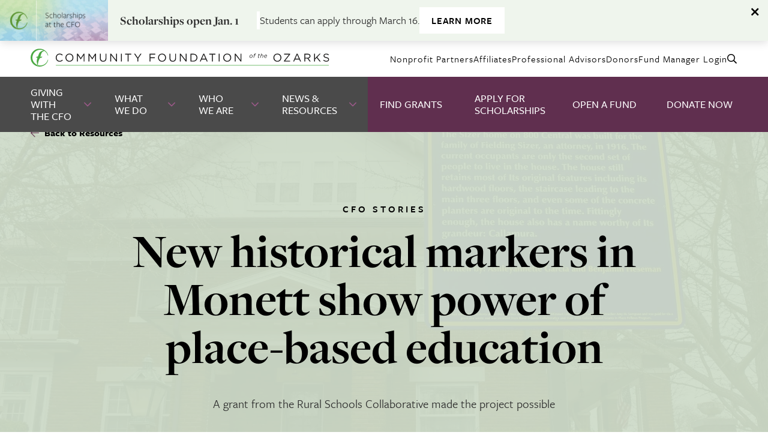

--- FILE ---
content_type: text/html; charset=UTF-8
request_url: https://www.cfozarks.org/resources/new-historical-markers-in-monett-show-power-of-place-based-education
body_size: 10280
content:
<!DOCTYPE html>


<html lang="en">
<head>
  <meta charset="UTF-8">
  <meta name="viewport" content="width=device-width, initial-scale=1.0" />
  <meta http-equiv="X-UA-Compatible" content="ie=edge" />
              <!-- Google Tag Manager -->
<script>(function(w,d,s,l,i){w[l]=w[l]||[];w[l].push({'gtm.start':
new Date().getTime(),event:'gtm.js'});var f=d.getElementsByTagName(s)[0],
j=d.createElement(s),dl=l!='dataLayer'?'&l='+l:'';j.async=true;j.src=
'https://www.googletagmanager.com/gtm.js?id='+i+dl;f.parentNode.insertBefore(j,f);
})(window,document,'script','dataLayer','GTM-57WT8VG');</script>
<!-- End Google Tag Manager -->

<!-- Global site tag (gtag.js) - Google Analytics -->
<script async src="https://www.googletagmanager.com/gtag/js?id=G-RN8DBNRQ09"></script>
<script>
  window.dataLayer = window.dataLayer || [];
  function gtag(){dataLayer.push(arguments);}
  gtag('js', new Date());

  gtag('config', 'G-RN8DBNRQ09');
</script>

<!-- Global site tag (gtag.js) - Google Analytics -->
<script async src="https://www.googletagmanager.com/gtag/js?id=UA-5451632-1"></script>
<script>
  window.dataLayer = window.dataLayer || [];
  function gtag(){dataLayer.push(arguments);}
  gtag('js', new Date());

  gtag('config', 'UA-5451632-1');
</script>
                    				
	<title>New historical markers in Monett show power of place-based education - Community Foundation of the Ozarks</title>
	<meta name="description" content="A grant from the Rural Schools Collaborative helped install new historical markers in Monett. " />

	<meta property="fb:app_id" content="">
	<meta property="og:url" content="https://www.cfozarks.org/resources/new-historical-markers-in-monett-show-power-of-place-based-education" />
	<meta property="og:type" content="website" />
	<meta property="og:title" content="New historical markers in Monett show power of place-based education - Community Foundation of the Ozarks" />
	<meta property="og:image" content="https://media.cfozarks.org/_1200x630_crop_center-center_none/monett-historical-markers-16x9-1.jpg" />
	<meta property="og:image:width" content="1200" />
	<meta property="og:image:height" content="630" />
	<meta property="og:description" content="A grant from the Rural Schools Collaborative helped install new historical markers in Monett." />
	<meta property="og:site_name" content="Community Foundation of the Ozarks" />
	<meta property="og:locale" content="en_US" />
	<meta property="og:locale:alternate" content="en_US" />
	
	<meta name="twitter:card" content="summary_large_image" />
	<meta name="twitter:site" content="" />
	<meta name="twitter:url" content="https://www.cfozarks.org/resources/new-historical-markers-in-monett-show-power-of-place-based-education" />
	<meta name="twitter:title" content="New historical markers in Monett show power of place-based education - Community Foundation of the Ozarks" />
	<meta name="twitter:description" content="A grant from the Rural Schools Collaborative helped install new historical markers in Monett." />
	<meta name="twitter:image" content="https://media.cfozarks.org/_1200x600_crop_center-center_none/monett-historical-markers-16x9-1.jpg" />

	
	<link rel="home" href="https://www.cfozarks.org/" />
	<link rel="canonical" href="https://www.cfozarks.org/resources/new-historical-markers-in-monett-show-power-of-place-based-education">
  <link rel="apple-touch-icon" sizes="120x120" href="/apple-touch-icon.png">
  <link rel="icon" type="image/png" sizes="32x32" href="/favicon-32x32.png">
  <link rel="icon" type="image/png" sizes="16x16" href="/favicon-16x16.png">
  <link rel="manifest" href="/site.webmanifest">
  <link rel="mask-icon" href="/safari-pinned-tab.svg" color="#5bbad5">
  <meta name="msapplication-TileColor" content="#da532c">
  <meta name="theme-color" content="#ffffff">

    <link rel="preconnect" href="https://use.typekit.net" crossorigin>
  <link rel="preconnect" href="https://p.typekit.net" crossorigin>
  <link rel="preload" href="https://use.typekit.net/xku6zmz.css" as="style">
  <link rel="stylesheet" href="https://use.typekit.net/xku6zmz.css" media="print" onload="this.media = 'all'" />
  <noscript>
    <link rel="stylesheet" href="https://use.typekit.net/xku6zmz.css">
  </noscript>

  <script>
    (function(global) {
        global.$app = global.$app || {};
    })(window);
  </script>
  
  <script type="module">!function(){const e=document.createElement("link").relList;if(!(e&&e.supports&&e.supports("modulepreload"))){for(const e of document.querySelectorAll('link[rel="modulepreload"]'))r(e);new MutationObserver((e=>{for(const o of e)if("childList"===o.type)for(const e of o.addedNodes)if("LINK"===e.tagName&&"modulepreload"===e.rel)r(e);else if(e.querySelectorAll)for(const o of e.querySelectorAll("link[rel=modulepreload]"))r(o)})).observe(document,{childList:!0,subtree:!0})}function r(e){if(e.ep)return;e.ep=!0;const r=function(e){const r={};return e.integrity&&(r.integrity=e.integrity),e.referrerpolicy&&(r.referrerPolicy=e.referrerpolicy),"use-credentials"===e.crossorigin?r.credentials="include":"anonymous"===e.crossorigin?r.credentials="omit":r.credentials="same-origin",r}(e);fetch(e.href,r)}}();</script>
<script type="module" src="https://www.cfozarks.org/dist/app.BTSNacrN.js" crossorigin onload="e=new CustomEvent(&#039;vite-script-loaded&#039;, {detail:{path: &#039;src/js/main.js&#039;}});document.dispatchEvent(e);"></script>
<link href="https://www.cfozarks.org/dist/app.Denjobhh.css" rel="stylesheet">

  
                  <meta name="google-site-verification" content="uX-4dPPIw6YoHjmrXP6eHZb8t0TH7OelfQQdJ41YnBs">
            </head>
<body>
                        <!-- Google Tag Manager (noscript) -->
<noscript><iframe src="https://www.googletagmanager.com/ns.html?id=GTM-57WT8VG"
height="0" width="0" style="display:none;visibility:hidden"></iframe></noscript>
<!-- End Google Tag Manager (noscript) -->
        <a href="#maincontent" id="skip-to-content">Skip to Main Content</a>
    
<header>
            <div id="site-alert"
            role="alertdialog"
            data-alert="143f4e354a42ef4ccbb5dfed54822986"
            aria-label="Alert">
                                        <img src="https://media.cfozarks.org/_siteAlert/2024-cfo-scholarship-16x9.jpg"
                    alt="CFO logo with text reading Scholarships at the CFO on a muted background of students at a commencement ceremony." />
                        <div class="inline-headings">
                                    <span class="large-heading text-border-right">
                        Scholarships open Jan. 1
                    </span>
                                <span class="small-heading">Students can apply through March 16.</span>
                                    <a class="button inverse small tight black-text" href="https://www.cfozarks.org/what-we-do/scholarships" rel="noopener noreferrer" target="_blank">Learn more</a>
                            </div>
            <button class="alert-close"
                aria-label="Dismiss alert"
                aria-controls="site-alert"
                data-alert-close>
                <i class="fa fa-times" aria-hidden="true"></i>
            </button>
        </div>
        <div class="nav-wrapper-mobile">
    <div  class="logo-wrapper">
        <a class="logo" href="https://www.cfozarks.org/">
                            <img class="hidden-sm" src="https://www.cfozarks.org/dist/logo.1oRPHlrs.svg" alt="Community Foundation of the Ozarks" />
                <img class="hidden visible-sm" src="https://www.cfozarks.org/dist/logo-mobile.vthKmzv2.svg" alt="Community Foundation of the Ozarks" />
                    </a>
    </div>
    <button class="hamburger" id="mobileMenuToggleButton" title="Toggle Mobile Menu" aria-controls="mobileMenu" data-toggle="#mobileMenu">
        <span></span>
    </button>
    <div class="container" id="mobileMenu" data-target-lock-scroll data-target-trap-focus data-target-duration="200">
                    <nav class="primary" aria-label="Primary Navigation">
                <ul>
                                                                                                                                                                                            <li >
                            <span class="primary-nav-item-wrap">
                                                                    <a  href="https://www.cfozarks.org/giving-with-the-cfo">
                                        Giving With the CFO
                                    </a>
                                                                                                    <button title="Toggle Dropdown" class="toggle" data-toggle="#mobileMenuDropdown7">
                                        <i class="fal fa-angle-down"></i>
                                    </button>
                                                            </span>
                                                            <div class="dropdown" id="mobileMenuDropdown7" data-target-duration="200">
                                                                            <div>
                                                                                                                                                <a href="https://www.cfozarks.org/giving-with-the-cfo/welcome-new-donors">Welcome New Donors</a>
                                                                                                                                                                                                <a href="https://www.cfozarks.org/giving-with-the-cfo/ways-to-give">Ways to Give</a>
                                                                                                                                                                                                <a  href="https://www.cfozarks.org/donors">
                                                        Current Donors
                                                    </a>
                                                                                                                                                                                                <a href="https://www.cfozarks.org/giving-with-the-cfo/types-of-funds">Types of Funds</a>
                                                                                                                                                                                                <a href="https://www.cfozarks.org/giving-with-the-cfo/legacy-society">Legacy Society</a>
                                                                                                                                                                                                <a  href="https://www.cfozarks.org/funds/take-action-open-a-fund">
                                                        Open a Fund
                                                    </a>
                                                                                                                                    </div>
                                                                    </div>
                                                    </li>
                                                                                                                                                                                            <li >
                            <span class="primary-nav-item-wrap">
                                                                    <a  href="https://www.cfozarks.org/what-we-do">
                                        What We Do
                                    </a>
                                                                                                    <button title="Toggle Dropdown" class="toggle" data-toggle="#mobileMenuDropdown10">
                                        <i class="fal fa-angle-down"></i>
                                    </button>
                                                            </span>
                                                            <div class="dropdown" id="mobileMenuDropdown10" data-target-duration="200">
                                                                            <div>
                                                                                                                                                <a href="https://www.cfozarks.org/what-we-do/our-programs">Our Programs</a>
                                                                                                                                                                                                <a href="https://www.cfozarks.org/what-we-do/scholarships">Scholarships</a>
                                                                                                                                                                                                <a href="https://www.cfozarks.org/what-we-do/grantmaking">Grantmaking</a>
                                                                                                                                                                                                <a href="https://www.cfozarks.org/what-we-do/fund-management">Fund Management</a>
                                                                                                                                    </div>
                                                                    </div>
                                                    </li>
                                                                                                                                                                                            <li >
                            <span class="primary-nav-item-wrap">
                                                                    <a  href="https://www.cfozarks.org/who-we-are">
                                        Who We Are
                                    </a>
                                                                                                    <button title="Toggle Dropdown" class="toggle" data-toggle="#mobileMenuDropdown13">
                                        <i class="fal fa-angle-down"></i>
                                    </button>
                                                            </span>
                                                            <div class="dropdown" id="mobileMenuDropdown13" data-target-duration="200">
                                                                            <div>
                                                                                                                                                <a href="https://www.cfozarks.org/who-we-are/our-staff-leadership">Our Staff &amp; Leadership</a>
                                                                                                                                                                                                <a href="https://www.cfozarks.org/who-we-are/our-regional-affiliates">Our Regional Affiliates</a>
                                                                                                                                                                                                <a href="https://www.cfozarks.org/who-we-are/our-committees">Our Committees</a>
                                                                                                                                                                                                <a href="https://www.cfozarks.org/who-we-are/tax-legal-info">Tax &amp; Financial Information</a>
                                                                                                                                                                                                <a href="https://www.cfozarks.org/who-we-are/our-mission">Our Mission</a>
                                                                                                                                                                                                <a href="https://www.cfozarks.org/who-we-are/contact">Contact Us</a>
                                                                                                                                                                                                <a href="https://www.cfozarks.org/who-we-are/careers-at-the-cfo">Careers at the CFO</a>
                                                                                                                                    </div>
                                                                    </div>
                                                    </li>
                                                                                                                                                                                            <li >
                            <span class="primary-nav-item-wrap">
                                                                    <a  href="https://www.cfozarks.org/news-resources">
                                        News &amp; Resources
                                    </a>
                                                                                                    <button title="Toggle Dropdown" class="toggle" data-toggle="#mobileMenuDropdown16">
                                        <i class="fal fa-angle-down"></i>
                                    </button>
                                                            </span>
                                                            <div class="dropdown" id="mobileMenuDropdown16" data-target-duration="200">
                                                                            <div>
                                                                                            <a href="https://www.cfozarks.org/news-resources/news-updates">News &amp; Updates</a>
                                                                                            <a href="https://www.cfozarks.org/news-resources/cfo-stories">CFO Stories</a>
                                                                                            <a href="https://www.cfozarks.org/news-resources/publications-reports">Publications &amp; Reports</a>
                                                                                            <a href="https://www.cfozarks.org/news-resources/forms">Forms</a>
                                                                                            <a href="https://www.cfozarks.org/news-resources/videos">Videos</a>
                                                                                            <a href="https://www.cfozarks.org/news-resources/events">Events</a>
                                                                                            <a href="https://www.cfozarks.org/news-resources/internal-affiliate-resources">Internal Affiliate Resources</a>
                                                                                            <a href="https://www.cfozarks.org/news-resources/documents">Documents</a>
                                                                                            <a href="https://www.cfozarks.org/news-resources/presentations">Presentations</a>
                                                                                            <a href="https://www.cfozarks.org/news-resources/fund-manager-guides">Fund Manager Guides</a>
                                                                                    </div>
                                                                    </div>
                                                    </li>
                                                                                                                                                                                            <li >
                            <span class="primary-nav-item-wrap">
                                                                    <a  class="highlight" href="https://www.cfozarks.org/find-grants">
                                        Find Grants
                                    </a>
                                                                                            </span>
                                                    </li>
                                                                                                                                                                                            <li >
                            <span class="primary-nav-item-wrap">
                                                                    <a  class="highlight" href="https://www.cfozarks.org/take-action-apply-for-scholarships">
                                        Apply for Scholarships
                                    </a>
                                                                                            </span>
                                                    </li>
                                                                                                                                                                                            <li >
                            <span class="primary-nav-item-wrap">
                                                                    <a  class="highlight" href="https://www.cfozarks.org/funds/take-action-open-a-fund">
                                        Open A Fund
                                    </a>
                                                                                            </span>
                                                    </li>
                                                                                                                                                                                            <li >
                            <span class="primary-nav-item-wrap">
                                                                    <a  class="highlight" href="https://cfozarks.fcsuite.com/erp/donate" target="_blank">
                                        Donate Now
                                    </a>
                                                                                            </span>
                                                    </li>
                                    </ul>
            </nav>
                <nav class="secondary" aria-label="Secondary Navigation">
            <div class="secondary-items">
                                                                                <a  href="https://www.cfozarks.org/nonprofit-partners">
                                                            Nonprofit Partners
                                                    </a>
                                                                                                    <a  href="https://www.cfozarks.org/affiliates">
                                                            Affiliates
                                                    </a>
                                                                                                    <a  href="https://www.cfozarks.org/professional-advisors">
                                                            Professional Advisors
                                                    </a>
                                                                                                    <a  href="https://www.cfozarks.org/donors">
                                                            Donors
                                                    </a>
                                                                                                    <a  href="https://www.cfozarks.org/fund-login">
                                                            Fund Manager Login
                                                    </a>
                                                                                                    <a  href="https://www.cfozarks.org/search" title="Search">
                                                            <i class="far fa-search"></i> Search
                                                    </a>
                                                </div>
        </nav>
        <button class="mobile-close-button" title="Toggle Mobile Menu" aria-controls="mobileMenu" data-toggle="#mobileMenu">
            Close Menu
        </button>
    </div>
</div>
    <div class="nav-wrapper-desktop">
    <div class="container">
        <nav class="secondary" aria-label="Secondary Navigation">
            <div  class="secondary-logo-wrapper">
                <a class="logo" href="https://www.cfozarks.org/">
                                            <img src="https://www.cfozarks.org/dist/logo.1oRPHlrs.svg" alt="Community Foundation of the Ozarks" />
                                    </a>
            </div>
            <div class="secondary-items">
                                                                                <a  href="https://www.cfozarks.org/nonprofit-partners">
                                                            Nonprofit Partners
                                                    </a>
                                                                                                    <a  href="https://www.cfozarks.org/affiliates">
                                                            Affiliates
                                                    </a>
                                                                                                    <a  href="https://www.cfozarks.org/professional-advisors">
                                                            Professional Advisors
                                                    </a>
                                                                                                    <a  href="https://www.cfozarks.org/donors">
                                                            Donors
                                                    </a>
                                                                                                    <a  href="https://www.cfozarks.org/fund-login">
                                                            Fund Manager Login
                                                    </a>
                                                                                                    <a  href="https://www.cfozarks.org/search" title="Search">
                                                            <i class="far fa-search"></i>
                                <span class="sr-only">Search</span>
                                                    </a>
                                                </div>
        </nav>
                    <nav class="primary" aria-label="Primary Navigation">
                <ul id="desktopMenu">
                                                                                                                                                                                            <li  class="">
                            <span class="primary-nav-item-wrap">
                                                                    <a href="https://www.cfozarks.org/giving-with-the-cfo">
                                                                                    Giving With the CFO
                                                                            </a>
                                                                                                    <button class="toggle" data-toggle="#desktopMenuDropdown7" title="Toggle Dropdown">
                                        <i class="fal fa-angle-down"></i>
                                    </button>
                                                            </span>
                                                            <div class="dropdown" id="desktopMenuDropdown7" data-target-duration="200" data-target-nav-root="#desktopMenu">
                                                                            <div class="grid grid-xs">
                                            <div class="unit-1-2 unit-1-1-lg">
                                                                                                    <p class="h5">
                                                        Giving With the CFO
                                                    </p>
                                                                                                <ul>
                                                                                                            <li>
                                                                                                                            <a href="https://www.cfozarks.org/giving-with-the-cfo/welcome-new-donors">Welcome New Donors</a>
                                                                                                                    </li>
                                                                                                            <li>
                                                                                                                            <a href="https://www.cfozarks.org/giving-with-the-cfo/ways-to-give">Ways to Give</a>
                                                                                                                    </li>
                                                                                                            <li>
                                                                                                                            <a  href="https://www.cfozarks.org/donors">
                                                                    Current Donors
                                                                </a>
                                                                                                                    </li>
                                                                                                            <li>
                                                                                                                            <a href="https://www.cfozarks.org/giving-with-the-cfo/types-of-funds">Types of Funds</a>
                                                                                                                    </li>
                                                                                                            <li>
                                                                                                                            <a href="https://www.cfozarks.org/giving-with-the-cfo/legacy-society">Legacy Society</a>
                                                                                                                    </li>
                                                                                                            <li>
                                                                                                                            <a  href="https://www.cfozarks.org/funds/take-action-open-a-fund">
                                                                    Open a Fund
                                                                </a>
                                                                                                                    </li>
                                                                                                    </ul>
                                            </div>
                                            <div class="unit-1-2 hidden-lg">
                                                <div class="grid grid-flex">
                                                                                                            <div class="unit-1-2 unit-1-1-sm">
                                                            <a  class="card" href="https://media.cfozarks.org/Donor-Services-Guidelines-for-Advised-Funds-09-25.pdf" target="_blank">
                                                                <div class="image-hover">
                                                                                                                                            <span class="pdf"><i class="far fa-file-alt"></i></span>
                                                                                                                                        <span class="h5 alt overlay">Learn More</span>
                                                                                                                                            <img src="https://media.cfozarks.org/_landscape/documents-resources-hero.jpg"
                                                                            alt="Documents resources hero" />
                                                                                                                                    </div>
                                                                <div class="content text-center">
                                                                    <p>
                                                                        Advised Fund Guidelines
                                                                    </p>
                                                                </div>
                                                            </a>
                                                        </div>
                                                                                                            <div class="unit-1-2 unit-1-1-sm">
                                                            <a  class="card" href="https://www.cfozarks.org/giving-with-the-cfo/our-commitment-to-donors">
                                                                <div class="image-hover">
                                                                                                                                        <span class="h5 alt overlay">Learn More</span>
                                                                                                                                            <img src="https://media.cfozarks.org/_landscape/greer-hero-1.jpg"
                                                                            alt="Missouri stream in the woods" />
                                                                                                                                    </div>
                                                                <div class="content text-center">
                                                                    <p>
                                                                        Our Commitment to Donors
                                                                    </p>
                                                                </div>
                                                            </a>
                                                        </div>
                                                                                                    </div>
                                            </div>
                                        </div>
                                                                    </div>
                                                    </li>
                                                                                                                                                                                            <li  class="">
                            <span class="primary-nav-item-wrap">
                                                                    <a href="https://www.cfozarks.org/what-we-do">
                                                                                    What We Do
                                                                            </a>
                                                                                                    <button class="toggle" data-toggle="#desktopMenuDropdown10" title="Toggle Dropdown">
                                        <i class="fal fa-angle-down"></i>
                                    </button>
                                                            </span>
                                                            <div class="dropdown" id="desktopMenuDropdown10" data-target-duration="200" data-target-nav-root="#desktopMenu">
                                                                            <div class="grid grid-xs">
                                            <div class="unit-1-2 unit-1-1-lg">
                                                                                                    <p class="h5">
                                                        What We Do
                                                    </p>
                                                                                                <ul>
                                                                                                            <li>
                                                                                                                            <a href="https://www.cfozarks.org/what-we-do/our-programs">Our Programs</a>
                                                                                                                    </li>
                                                                                                            <li>
                                                                                                                            <a href="https://www.cfozarks.org/what-we-do/scholarships">Scholarships</a>
                                                                                                                    </li>
                                                                                                            <li>
                                                                                                                            <a href="https://www.cfozarks.org/what-we-do/grantmaking">Grantmaking</a>
                                                                                                                    </li>
                                                                                                            <li>
                                                                                                                            <a href="https://www.cfozarks.org/what-we-do/fund-management">Fund Management</a>
                                                                                                                    </li>
                                                                                                    </ul>
                                            </div>
                                            <div class="unit-1-2 hidden-lg">
                                                <div class="grid grid-flex">
                                                                                                            <div class="unit-1-2 unit-1-1-sm">
                                                            <a  class="card" href="https://www.cfozarks.org/what-we-do/grantmaking/grant-programs-overview">
                                                                <div class="image-hover">
                                                                                                                                        <span class="h5 alt overlay">Learn More</span>
                                                                                                                                            <img src="https://media.cfozarks.org/_landscape/cfo-hero-rural-dirt-road-sunbeams.jpg"
                                                                            alt="A rural Missouri road backlit by the sun" />
                                                                                                                                    </div>
                                                                <div class="content text-center">
                                                                    <p>
                                                                        Grant Programs Overview
                                                                    </p>
                                                                </div>
                                                            </a>
                                                        </div>
                                                                                                            <div class="unit-1-2 unit-1-1-sm">
                                                            <a  class="card" href="https://www.cfozarks.org/what-we-do/our-programs/rural-schools-partnership">
                                                                <div class="image-hover">
                                                                                                                                        <span class="h5 alt overlay">Learn More</span>
                                                                                                                                            <img src="https://media.cfozarks.org/_landscape/rsp-students-hero.jpg"
                                                                            alt="Rsp students hero" />
                                                                                                                                    </div>
                                                                <div class="content text-center">
                                                                    <p>
                                                                        Rural Schools Partnership
                                                                    </p>
                                                                </div>
                                                            </a>
                                                        </div>
                                                                                                    </div>
                                            </div>
                                        </div>
                                                                    </div>
                                                    </li>
                                                                                                                                                                                            <li  class="">
                            <span class="primary-nav-item-wrap">
                                                                    <a href="https://www.cfozarks.org/who-we-are">
                                                                                    Who We Are
                                                                            </a>
                                                                                                    <button class="toggle" data-toggle="#desktopMenuDropdown13" title="Toggle Dropdown">
                                        <i class="fal fa-angle-down"></i>
                                    </button>
                                                            </span>
                                                            <div class="dropdown" id="desktopMenuDropdown13" data-target-duration="200" data-target-nav-root="#desktopMenu">
                                                                            <div class="grid grid-xs">
                                            <div class="unit-1-2 unit-1-1-lg">
                                                                                                    <p class="h5">
                                                        Who We Are
                                                    </p>
                                                                                                <ul>
                                                                                                            <li>
                                                                                                                            <a href="https://www.cfozarks.org/who-we-are/our-staff-leadership">Our Staff &amp; Leadership</a>
                                                                                                                    </li>
                                                                                                            <li>
                                                                                                                            <a href="https://www.cfozarks.org/who-we-are/our-regional-affiliates">Our Regional Affiliates</a>
                                                                                                                    </li>
                                                                                                            <li>
                                                                                                                            <a href="https://www.cfozarks.org/who-we-are/our-committees">Our Committees</a>
                                                                                                                    </li>
                                                                                                            <li>
                                                                                                                            <a href="https://www.cfozarks.org/who-we-are/tax-legal-info">Tax &amp; Financial Information</a>
                                                                                                                    </li>
                                                                                                            <li>
                                                                                                                            <a href="https://www.cfozarks.org/who-we-are/our-mission">Our Mission</a>
                                                                                                                    </li>
                                                                                                            <li>
                                                                                                                            <a href="https://www.cfozarks.org/who-we-are/contact">Contact Us</a>
                                                                                                                    </li>
                                                                                                            <li>
                                                                                                                            <a href="https://www.cfozarks.org/who-we-are/careers-at-the-cfo">Careers at the CFO</a>
                                                                                                                    </li>
                                                                                                    </ul>
                                            </div>
                                            <div class="unit-1-2 hidden-lg">
                                                <div class="grid grid-flex">
                                                                                                            <div class="unit-1-2 unit-1-1-sm">
                                                            <a  class="card" href="https://www.cfozarks.org/resources/making-a-difference-partnership-with-ksmu">
                                                                <div class="image-hover">
                                                                                                                                        <span class="h5 alt overlay">Learn More</span>
                                                                                                                                            <img src="https://media.cfozarks.org/_landscape/making-a-difference-hero-1.jpg"
                                                                            alt="Making a difference hero 1" />
                                                                                                                                    </div>
                                                                <div class="content text-center">
                                                                    <p>
                                                                        “Making a Difference” on Ozarks Public Radio
                                                                    </p>
                                                                </div>
                                                            </a>
                                                        </div>
                                                                                                            <div class="unit-1-2 unit-1-1-sm">
                                                            <a  class="card" href="https://www.cfozarks.org/resources/renovations-at-300-south-jefferson">
                                                                <div class="image-hover">
                                                                                                                                        <span class="h5 alt overlay">Learn More</span>
                                                                                                                                            <img src="https://media.cfozarks.org/_landscape/300-south-jefferson-2025-hero.jpg"
                                                                            alt="Photo of 300 South Jefferson, a six-story brutalist-style building that houses the Community Foundation of the Ozarks" />
                                                                                                                                    </div>
                                                                <div class="content text-center">
                                                                    <p>
                                                                        The CFO’s New Home at 300 South Jefferson
                                                                    </p>
                                                                </div>
                                                            </a>
                                                        </div>
                                                                                                    </div>
                                            </div>
                                        </div>
                                                                    </div>
                                                    </li>
                                                                                                                                                                                            <li  class="">
                            <span class="primary-nav-item-wrap">
                                                                    <a href="https://www.cfozarks.org/news-resources">
                                                                                    News &amp; Resources
                                                                            </a>
                                                                                                    <button class="toggle" data-toggle="#desktopMenuDropdown16" title="Toggle Dropdown">
                                        <i class="fal fa-angle-down"></i>
                                    </button>
                                                            </span>
                                                            <div class="dropdown" id="desktopMenuDropdown16" data-target-duration="200" data-target-nav-root="#desktopMenu">
                                                                            <p class="h5">
                                            CFO Resources
                                        </p>
                                        <div class="grid grid-xs">
                                            <div class="unit-1-2 unit-1-1-lg">
                                                <ul>
                                                                                                            <li><a href="https://www.cfozarks.org/news-resources/news-updates">News &amp; Updates</a></li>
                                                                                                            <li><a href="https://www.cfozarks.org/news-resources/cfo-stories">CFO Stories</a></li>
                                                                                                            <li><a href="https://www.cfozarks.org/news-resources/publications-reports">Publications &amp; Reports</a></li>
                                                                                                            <li><a href="https://www.cfozarks.org/news-resources/forms">Forms</a></li>
                                                                                                            <li><a href="https://www.cfozarks.org/news-resources/videos">Videos</a></li>
                                                                                                            <li><a href="https://www.cfozarks.org/news-resources/events">Events</a></li>
                                                                                                            <li><a href="https://www.cfozarks.org/news-resources/internal-affiliate-resources">Internal Affiliate Resources</a></li>
                                                                                                            <li><a href="https://www.cfozarks.org/news-resources/documents">Documents</a></li>
                                                                                                            <li><a href="https://www.cfozarks.org/news-resources/presentations">Presentations</a></li>
                                                                                                            <li><a href="https://www.cfozarks.org/news-resources/fund-manager-guides">Fund Manager Guides</a></li>
                                                                                                    </ul>
                                            </div>
                                            <div class="unit-1-2 hidden-lg">
                                                <div class="grid grid-flex">
                                                                                                            <div class="unit-1-2 unit-1-1-sm">
                                                            <a  class="card" href="https://www.cfozarks.org/resources/annual-report-fy25">
                                                                <div class="image-hover">
                                                                                                                                        <span class="h5 alt overlay">Learn More</span>
                                                                                                                                            <img src="https://media.cfozarks.org/_landscape/arfy25-hero.jpg"
                                                                            alt="A brutalist-style building at sunset in the fall, with a tree of bright red leaves in the foreground." />
                                                                                                                                    </div>
                                                                <div class="content text-center">
                                                                    <p>
                                                                        Annual Report FY25
                                                                    </p>
                                                                </div>
                                                            </a>
                                                        </div>
                                                                                                            <div class="unit-1-2 unit-1-1-sm">
                                                            <a  class="card" href="https://www.cfozarks.org/resources/passion-purpose-winter-2025-26">
                                                                <div class="image-hover">
                                                                                                                                        <span class="h5 alt overlay">Learn More</span>
                                                                                                                                            <img src="https://media.cfozarks.org/_landscape/2025-humanitarian-stephanie-stenger-hero.jpg"
                                                                            alt="Three women pose in front of a banner. The woman in the center is holding an award made of glass or crystal." />
                                                                                                                                    </div>
                                                                <div class="content text-center">
                                                                    <p>
                                                                        Passion &amp; Purpose: Winter 2025-26
                                                                    </p>
                                                                </div>
                                                            </a>
                                                        </div>
                                                                                                    </div>
                                            </div>
                                        </div>
                                                                    </div>
                                                    </li>
                                                                                                                                                                                            <li  class="highlight">
                            <span class="primary-nav-item-wrap">
                                                                    <a href="https://www.cfozarks.org/find-grants">
                                                                                    Find Grants
                                                                            </a>
                                                                                            </span>
                                                    </li>
                                                                                                                                                                                            <li  class="highlight">
                            <span class="primary-nav-item-wrap">
                                                                    <a href="https://www.cfozarks.org/take-action-apply-for-scholarships">
                                                                                    Apply for Scholarships
                                                                            </a>
                                                                                            </span>
                                                    </li>
                                                                                                                                                                                            <li  class="highlight">
                            <span class="primary-nav-item-wrap">
                                                                    <a  href="https://www.cfozarks.org/funds/take-action-open-a-fund">Open A Fund</a>
                                                                                            </span>
                                                    </li>
                                                                                                                                                                                            <li  class="highlight">
                            <span class="primary-nav-item-wrap">
                                                                    <a  href="https://cfozarks.fcsuite.com/erp/donate" target="_blank">Donate Now</a>
                                                                                            </span>
                                                    </li>
                                    </ul>
            </nav>
            </div>
</div>
</header>
    <main  id="maincontent">
        
  
  <section class="hero">
    <span class="background"style="
      background-image: url(
                  https://media.cfozarks.org/_hero/monett-historical-markers-hero-5.jpg
              );"></span>
    <span class="overlay" data-overlay-color="green"></span>
    <nav class="breadcrumbs black" aria-label="Breadcrumbs">
      <a href="https://www.cfozarks.org/news-resources"><i class="fal fa-arrow-left"></i> Back to Resources</a>
    </nav>
    <nav class="social-links attached" aria-label="Social Media Share Links">
      <span>Share</span>
      <a href="https://www.facebook.com/sharer/sharer.php?u=https://www.cfozarks.org/resources/new-historical-markers-in-monett-show-power-of-place-based-education" target="_blank" title="Facebook"><i class="fab fa-facebook-f"></i></a>
      <a href="https://twitter.com/intent/tweet?status=https://www.cfozarks.org/resources/new-historical-markers-in-monett-show-power-of-place-based-education New historical markers in Monett show power of place-based education" target="_blank" title="Twitter"><i class="fab fa-twitter"></i></a>
    </nav>
    <article class="wide padding-bottom">
      <div class="grid grid-center">
        <div class="unit-4-5 unit-1-1-md">
          <div class="text-center">
            <h5 class="alt margin-bottom-sm black">
                              <a href="https://www.cfozarks.org/news-resources/cfo-stories">CFO Stories</a>
                                          </h5>
            <h1 class="margin-none black">New historical markers in Monett show power of place-based education</h1>
                          <p class="alt margin-top">A grant from the Rural Schools Collaborative made the project possible</p>
                      </div>
        </div>
      </div>
    </article>
  </section>
  <section class="resource-blocks padding-none">
        <article class="resource-block">
  <div class="margin-bottom">
        <h5 class="alt margin-bottom-sm">Place-based education</h5>
            <h2>Students learn while connecting to where they are</h2>
            <p>
          </p>
      </div>
</article>
    <article class="resource-block">
  <div class="margin-bottom">
    <p>A new layer of history is visible in Monett — no archeological dig required — with the installation of more than 30 markers that tell of notable places in the town’s history. The project, led by Monett teacher Amy Sampson and her high school students, was made possible by a grant from the Rural Schools Collaborative. </p>
<p>“This truly has been a collaborative community effort,” Sampson said at the dedication ceremony on March 31. “That’s another important facet of place-based education; it’s not just working with your kids in your class, but partnering with people in town to make something happen. </p>
<p>“This morning, we’re cutting a ribbon of dedication; our class is dedicating these 30-plus signs to the Monett community in order to preserve our local historic places, people and events.” </p>
<p>Sampson’s emphasis on place-based education began to grow after taking graduate classes at Missouri State University. </p>
<p>“These classes focused on something I had never heard of: place-based education,” Sampson said. “Place-based education is exactly the definition you would expect: Using your curriculum in order to teach about the place you live in.” </p>
<p>This led her to build a curriculum and conceptualize new ways to connect her students and the place where they live. </p>
        <p>
          </p>
      </div>
</article>
    <article class="resource-block">
  <div class="margin-bottom text-center">
          <div class="image-container">
        <img src="https://media.cfozarks.org/_defaultScale/monett-historical-markers-16x9-1.jpg" alt="Monett historical markers 16x9 1" />
                  <p class="text-left"><i>Community members were invited to an official ribbon cutting for the markers in late March 2023.</i></p>
              </div>
      </div>
</article>
    <article class="resource-block">
  <div class="margin-bottom">
    <p>Sampson received permission from the school’s principal and the Missouri Department of Elementary and Secondary Education to implement those efforts in her Missouri Literature and Composition class. </p>
<p>“As far as we know, it’s the first place-based education English class in Missouri,” she said — and which ultimately led to a Celia B. Godsil Grant in Place Fellowship from the Rural Schools Collaborative, a nonprofit partner of the Community Foundation of the Ozarks. </p>
<p>RSC is a national advocate for rural schools, school foundations, place-based education and rural teacher corps. The organization was founded in 2014 by Dr. Gary Funk, a past president of the CFO. Since 2015, RSC and its partners have awarded $500,000 for place-based education projects. </p>
<p>For Sampson’s project, the grant funding from RSC was used to install the signs around Monett. </p>
<p>“I asked my students if they had an idea on how we could spend $2,000 if we won, and if I filled out the paperwork,” Sampson says. “We had just finished a unit about the history of Monett. A student from my third-hour class noted it would be useful and cool if we had historical markers around town to note when and where our local history took place.” </p>
        <p>
          </p>
      </div>
</article>
    <article class="resource-block">
  <div class="margin-bottom text-center">
          <div class="image-container">
        <img src="https://media.cfozarks.org/_defaultScale/monett-historical-markers-16x9-4.jpg" alt="Monett historical markers 16x9 4" />
                  <p class="text-left"><i>Several markers reflect the role of the railroad as it came through Monett.</i></p>
              </div>
      </div>
</article>
    <article class="resource-block">
  <div class="margin-bottom">
    <p>After receiving the grant, the students worked with local historian and retired journalist Murray Bishoff to identify and write descriptions for the sites, which range from the former location of the Monett Harvey House to notable schools to the Freedom Silo, a current landmark. </p>
<p>“It’s not so much the sights, it’s the process of telling the story,” Bishoff says. “The kids became storytellers and that’s a big part of making the town grow, is being able to share those stories. <br /></p>

<p>“It was great to engage the kids. To get them to want to know the town’s story and make the effort to do it. I was delighted to be able to polish off the rough edges and make sure the stuff was accurate.” </p>
<p>One of those students is Jayden Hohensee, a junior who is a lifelong Monett-area resident. </p>
<p>“The effort helped me see that there are more people than we may think that care about our town,” Hohensse says. “It’s important to know … about the history of our town and see where important events happened.” <br /></p>
        <p>
          </p>
      </div>
</article>
    <article class="resource-block">
  <div class="margin-bottom text-center">
          <div class="image-container">
        <img src="https://media.cfozarks.org/_defaultScale/monett-historical-markers-16x9-5.jpg" alt="Monett historical markers 16x9 5" />
                  <p class="text-left"><i>More than 30 sites throughout the Monett area have been identified through marker placement. Shown here is the the Sizer home, which was built for the family of attorney Fielding Sizer in 1916.</i></p>
              </div>
      </div>
</article>
    <article class="resource-block">
  <div class="margin-bottom">
    <p>In addition to the signs’ physical presence, the sites are also visible online via a QR code. The code takes visitors to a Google map where pins mark the various sites and hold the same information on the physical signs. </p>
<p>“Walking around Monett, you may wonder about certain buildings, or names that you hear. Before, you may have never come across an answer without actively searching,” says AshleyAnnette Mary Garcia, another student in Sampson’s class. “Now that our classes have covered almost 40 topics, facts and curiosities, we’ve opened a door for discussion and learning among the community. </p>
<p>“I hope that this kind of progression and learning continues for years to come. There is so much more to Monett than (what) your eyes see.” </p>
<p><em>By </em><a href="https://www.cfozarks.org/team/kaitlyn-mcconnell" target="_blank" rel="noreferrer noopener"><em>Kaitlyn McConnell</em></a><em>, writer in residence for the Community Foundation of the Ozarks</em></p>
        <p>
              <a class="button" href="https://www.cfozarks.org/nonprofit-partner/rural-schools-collaborative">Learn more </a>
              <a class="button outline black-text" href="https://www.google.com/maps/d/u/1/viewer?mid=1BAlhQeS_PmfXWBsT8oTVP4itHXXXaG8&amp;ll=36.92662819999999%2C-93.9275622&amp;z=13">See the sites</a>
          </p>
      </div>
</article>
  </section>
    <section class="green">
    <article>
      <div class="inline-headings">
        <h3 class="text-border-left">More Like This</h3>
      </div>
      <div class="grid grid-flex">
                  <div class="unit-1-3 unit-1-1-sm margin-bottom" data-aos="fade-up" data-aos-delay=“100”>
            <a class="card" href="https://www.cfozarks.org/resources/parting-shot-thomasville-christmas-bazaar-revitalizes-old-school-building">
              <div class="image-hover">
                                <h5 class="alt overlay">Learn&nbsp;More</h5>
                                  <img src="https://media.cfozarks.org/_landscape/eleven-point-comm-center-bazaar.jpg" alt="Holiday decorations fill a gymnasium for a Christmas bazaar in Thomasville, Missouri." />
                              </div>
              <div class="content text-center">
                <h6 class="h5 alt">
                                      <object><a href="https://www.cfozarks.org/news-resources/cfo-stories">CFO Stories</a></object>
                                                      </h6>
                <h5>Parting Shot: Thomasville Christmas Bazaar Revitalizes Old School Building</h5>
              </div>
            </a>
          </div>
                  <div class="unit-1-3 unit-1-1-sm margin-bottom" data-aos="fade-up" data-aos-delay=“100”>
            <a class="card" href="https://www.cfozarks.org/resources/passion-for-progress-whitney-guison">
              <div class="image-hover">
                                <h5 class="alt overlay">Learn&nbsp;More</h5>
                                  <img src="https://media.cfozarks.org/_landscape/winter-25-26-whitney-guison-hero.jpg" alt="A multicolored background with a repeating pattern that reads Passion for Progress with a photo in the center. The photo is a portrait of a woman, smiling and wearing a dark-colored jacket." />
                              </div>
              <div class="content text-center">
                <h6 class="h5 alt">
                                      <object><a href="https://www.cfozarks.org/news-resources/cfo-stories">CFO Stories</a></object>
                                                      </h6>
                <h5>Passion for Progress: Whitney Guison</h5>
              </div>
            </a>
          </div>
                  <div class="unit-1-3 unit-1-1-sm margin-bottom" data-aos="fade-up" data-aos-delay=“100”>
            <a class="card" href="https://www.cfozarks.org/resources/passion-for-progress-tameka-randle">
              <div class="image-hover">
                                <h5 class="alt overlay">Learn&nbsp;More</h5>
                                  <img src="https://media.cfozarks.org/_landscape/winter-25-26-tameka-randle-hero.jpg" alt="A multicolored background with a repeating pattern that reads Passion for Progress with a photo in the center. The photo is a portrait of a woman, smiling and wearing a dark-colored jacket." />
                              </div>
              <div class="content text-center">
                <h6 class="h5 alt">
                                      <object><a href="https://www.cfozarks.org/news-resources/cfo-stories">CFO Stories</a></object>
                                                      </h6>
                <h5>Passion for Progress: Tameka Randle</h5>
              </div>
            </a>
          </div>
              </div>
    </article>
  </section>
    <section>
  <article class="wide">
    <div class="cta">
      <h2 class="h3 margin-none text-right text-left-sm">
                  Support our mission by <em>becoming a donor</em> today.
              </h2>
      <div>
                  <a class="button" href="https://cfozarks.fcsuite.com/erp/donate" rel="noopener noreferrer" target="_blank">Donate Now</a>
              </div>
    </div>
  </article>
</section>
    </main>
    <footer id="newsletter">
  <h2 class="sr-only">Footer: Includes Contact Information, Social Links and Copyright</h2>
  <div class="container">
    <div class="grid grid-mirror">
      <div class="unit-1-2 unit-1-1-md">
        <div class="box" data-mailchimp>
          <div class="grid margin-bottom">
            <div class="unit-2-5 unit-1-1-lg">
              <h3 class="h5">Get News & Updates</h3>
            </div>
            <div class="unit-3-5 unit-1-1-lg">
              <p class="h6">Sign up to get the latest news and information from the Community Foundation of the Ozarks.</p>
            </div>
          </div>
          <div class="flash hidden" aria-live="polite" data-mailchimp-form-flash></div>
          <form class="inline" action="https://www.cfozarks.org/#newsletter" method="POST" data-mailchimp-form>
            <craft-csrf-input></craft-csrf-input>
            <div class="fluid">
              <label for="mcSubscribeEmail" class="sr-only">Email Address</label>
              <input type="email" name="email" id="mcSubscribeEmail" placeholder="Enter your email address..." value="" required />
            </div>
            <button type="submit">Sign Up</button>
          </form>
        </div>
      </div>
      <div class="unit-1-2 unit-1-1-md">
        <h3 class="h5">Learn More About the CFO</h3>
        <nav aria-label="Footer Navigation Primary">
                                                                                                  <a href="https://www.cfozarks.org/giving-with-the-cfo">Giving With the CFO</a>
                                                                                                                                                                                                                                                                                                                                                                                                                                                                                                                                                                                                                                                                                            <a href="https://www.cfozarks.org/what-we-do">What We Do</a>
                                                                                                                                                                                                                                                                                                                                                                                                                                                                                                                                                                                      <a href="https://www.cfozarks.org/who-we-are">Who We Are</a>
                                                                                                                                                                                                                                                                                                                                                                                                                                                                                                                                                                                      <a href="https://www.cfozarks.org/who-we-are/our-mission">Our Mission</a>
                                                                                          <a href="https://www.cfozarks.org/who-we-are/contact">Contact Us</a>
                                                                                          <a href="https://www.cfozarks.org/who-we-are/careers-at-the-cfo">Careers at the CFO</a>
                                                                                          <a href="https://www.cfozarks.org/news-resources">News &amp; Resources</a>
                                                                                                                                                                                                                                                                    <a href="" target="_blank">Donate Now</a>
                                                                                                                                                                                                                                                                                                                                                                                                                                                                                                                                                                                                                                                                                                                                                                                                                                                                                                                                                                                                                                                                                                                                                                                                                                                                                                                    </nav>
        <p> © Copyright 2026 Community Foundation of the Ozarks.</p>
        <p>
                                                                                                                                                                                                                                                                                                                                                                                                                                                                                                                                                                                                                                                                  <a href="https://www.cfozarks.org/privacy-policy">Privacy Policy</a> | 
                                                                                          <a href="https://www.cfozarks.org/terms-of-use">Terms of Use</a> | 
                                                                                                                                                                                                                                                                                                                                                                                                                                                                                                        Site by <a target="_blank" href="https://www.mostlyserious.io">Mostly Serious</a>
        </p>
      </div>
    </div>
  </div>
  <div class="social">
    <a class="logo" href="/">
      <img src="https://www.cfozarks.org/dist/logo-inverse.DkIiawh3.svg" alt="Community Foundation of the Ozarks" />
    </a>
    <nav aria-label="Footer Social Media Links">
              <a href="https://www.facebook.com/cfozarks" target="_blank" title="Facebook"><i class="fab fa-facebook-f"></i></a>
                    <a href="https://www.instagram.com/cfozarks/" target="_blank" title="Instagram"><i class="fab fa-instagram"></i></a>
                    <a href="https://twitter.com/cfozarks" target="_blank" title="Twitter"><i class="fab fa-twitter"></i></a>
                    <a href="https://vimeo.com/cfozarks" target="_blank" title="Vimeo"><i class="fab fa-vimeo"></i></a>
          </nav>
  </div>
</footer>
                        <script>
  (function() {
    fetch('https://www.cfozarks.org/index.php?p=actions/users/session-info', {
      headers: {
        'Accept': 'application/json',
      }
    }).then(response => response.json())
      .then(data => {
        document.querySelectorAll('craft-csrf-input')
          .forEach(element => {
            const input = document.createElement('input');
            input.type = 'hidden';
            input.name = data.csrfTokenName;
            input.value = data.csrfTokenValue;
            element.replaceWith(input);
          });
      });
  })();
</script>
</body>
</html>


--- FILE ---
content_type: text/css
request_url: https://www.cfozarks.org/dist/app.Denjobhh.css
body_size: 25877
content:
[data-aos][data-aos][data-aos-duration="50"],body[data-aos-duration="50"] [data-aos]{transition-duration:50ms}[data-aos][data-aos][data-aos-delay="50"],body[data-aos-delay="50"] [data-aos]{transition-delay:0}[data-aos][data-aos][data-aos-delay="50"].aos-animate,body[data-aos-delay="50"] [data-aos].aos-animate{transition-delay:50ms}[data-aos][data-aos][data-aos-duration="100"],body[data-aos-duration="100"] [data-aos]{transition-duration:.1s}[data-aos][data-aos][data-aos-delay="100"],body[data-aos-delay="100"] [data-aos]{transition-delay:0}[data-aos][data-aos][data-aos-delay="100"].aos-animate,body[data-aos-delay="100"] [data-aos].aos-animate{transition-delay:.1s}[data-aos][data-aos][data-aos-duration="150"],body[data-aos-duration="150"] [data-aos]{transition-duration:.15s}[data-aos][data-aos][data-aos-delay="150"],body[data-aos-delay="150"] [data-aos]{transition-delay:0}[data-aos][data-aos][data-aos-delay="150"].aos-animate,body[data-aos-delay="150"] [data-aos].aos-animate{transition-delay:.15s}[data-aos][data-aos][data-aos-duration="200"],body[data-aos-duration="200"] [data-aos]{transition-duration:.2s}[data-aos][data-aos][data-aos-delay="200"],body[data-aos-delay="200"] [data-aos]{transition-delay:0}[data-aos][data-aos][data-aos-delay="200"].aos-animate,body[data-aos-delay="200"] [data-aos].aos-animate{transition-delay:.2s}[data-aos][data-aos][data-aos-duration="250"],body[data-aos-duration="250"] [data-aos]{transition-duration:.25s}[data-aos][data-aos][data-aos-delay="250"],body[data-aos-delay="250"] [data-aos]{transition-delay:0}[data-aos][data-aos][data-aos-delay="250"].aos-animate,body[data-aos-delay="250"] [data-aos].aos-animate{transition-delay:.25s}[data-aos][data-aos][data-aos-duration="300"],body[data-aos-duration="300"] [data-aos]{transition-duration:.3s}[data-aos][data-aos][data-aos-delay="300"],body[data-aos-delay="300"] [data-aos]{transition-delay:0}[data-aos][data-aos][data-aos-delay="300"].aos-animate,body[data-aos-delay="300"] [data-aos].aos-animate{transition-delay:.3s}[data-aos][data-aos][data-aos-duration="350"],body[data-aos-duration="350"] [data-aos]{transition-duration:.35s}[data-aos][data-aos][data-aos-delay="350"],body[data-aos-delay="350"] [data-aos]{transition-delay:0}[data-aos][data-aos][data-aos-delay="350"].aos-animate,body[data-aos-delay="350"] [data-aos].aos-animate{transition-delay:.35s}[data-aos][data-aos][data-aos-duration="400"],body[data-aos-duration="400"] [data-aos]{transition-duration:.4s}[data-aos][data-aos][data-aos-delay="400"],body[data-aos-delay="400"] [data-aos]{transition-delay:0}[data-aos][data-aos][data-aos-delay="400"].aos-animate,body[data-aos-delay="400"] [data-aos].aos-animate{transition-delay:.4s}[data-aos][data-aos][data-aos-duration="450"],body[data-aos-duration="450"] [data-aos]{transition-duration:.45s}[data-aos][data-aos][data-aos-delay="450"],body[data-aos-delay="450"] [data-aos]{transition-delay:0}[data-aos][data-aos][data-aos-delay="450"].aos-animate,body[data-aos-delay="450"] [data-aos].aos-animate{transition-delay:.45s}[data-aos][data-aos][data-aos-duration="500"],body[data-aos-duration="500"] [data-aos]{transition-duration:.5s}[data-aos][data-aos][data-aos-delay="500"],body[data-aos-delay="500"] [data-aos]{transition-delay:0}[data-aos][data-aos][data-aos-delay="500"].aos-animate,body[data-aos-delay="500"] [data-aos].aos-animate{transition-delay:.5s}[data-aos][data-aos][data-aos-duration="550"],body[data-aos-duration="550"] [data-aos]{transition-duration:.55s}[data-aos][data-aos][data-aos-delay="550"],body[data-aos-delay="550"] [data-aos]{transition-delay:0}[data-aos][data-aos][data-aos-delay="550"].aos-animate,body[data-aos-delay="550"] [data-aos].aos-animate{transition-delay:.55s}[data-aos][data-aos][data-aos-duration="600"],body[data-aos-duration="600"] [data-aos]{transition-duration:.6s}[data-aos][data-aos][data-aos-delay="600"],body[data-aos-delay="600"] [data-aos]{transition-delay:0}[data-aos][data-aos][data-aos-delay="600"].aos-animate,body[data-aos-delay="600"] [data-aos].aos-animate{transition-delay:.6s}[data-aos][data-aos][data-aos-duration="650"],body[data-aos-duration="650"] [data-aos]{transition-duration:.65s}[data-aos][data-aos][data-aos-delay="650"],body[data-aos-delay="650"] [data-aos]{transition-delay:0}[data-aos][data-aos][data-aos-delay="650"].aos-animate,body[data-aos-delay="650"] [data-aos].aos-animate{transition-delay:.65s}[data-aos][data-aos][data-aos-duration="700"],body[data-aos-duration="700"] [data-aos]{transition-duration:.7s}[data-aos][data-aos][data-aos-delay="700"],body[data-aos-delay="700"] [data-aos]{transition-delay:0}[data-aos][data-aos][data-aos-delay="700"].aos-animate,body[data-aos-delay="700"] [data-aos].aos-animate{transition-delay:.7s}[data-aos][data-aos][data-aos-duration="750"],body[data-aos-duration="750"] [data-aos]{transition-duration:.75s}[data-aos][data-aos][data-aos-delay="750"],body[data-aos-delay="750"] [data-aos]{transition-delay:0}[data-aos][data-aos][data-aos-delay="750"].aos-animate,body[data-aos-delay="750"] [data-aos].aos-animate{transition-delay:.75s}[data-aos][data-aos][data-aos-duration="800"],body[data-aos-duration="800"] [data-aos]{transition-duration:.8s}[data-aos][data-aos][data-aos-delay="800"],body[data-aos-delay="800"] [data-aos]{transition-delay:0}[data-aos][data-aos][data-aos-delay="800"].aos-animate,body[data-aos-delay="800"] [data-aos].aos-animate{transition-delay:.8s}[data-aos][data-aos][data-aos-duration="850"],body[data-aos-duration="850"] [data-aos]{transition-duration:.85s}[data-aos][data-aos][data-aos-delay="850"],body[data-aos-delay="850"] [data-aos]{transition-delay:0}[data-aos][data-aos][data-aos-delay="850"].aos-animate,body[data-aos-delay="850"] [data-aos].aos-animate{transition-delay:.85s}[data-aos][data-aos][data-aos-duration="900"],body[data-aos-duration="900"] [data-aos]{transition-duration:.9s}[data-aos][data-aos][data-aos-delay="900"],body[data-aos-delay="900"] [data-aos]{transition-delay:0}[data-aos][data-aos][data-aos-delay="900"].aos-animate,body[data-aos-delay="900"] [data-aos].aos-animate{transition-delay:.9s}[data-aos][data-aos][data-aos-duration="950"],body[data-aos-duration="950"] [data-aos]{transition-duration:.95s}[data-aos][data-aos][data-aos-delay="950"],body[data-aos-delay="950"] [data-aos]{transition-delay:0}[data-aos][data-aos][data-aos-delay="950"].aos-animate,body[data-aos-delay="950"] [data-aos].aos-animate{transition-delay:.95s}[data-aos][data-aos][data-aos-duration="1000"],body[data-aos-duration="1000"] [data-aos]{transition-duration:1s}[data-aos][data-aos][data-aos-delay="1000"],body[data-aos-delay="1000"] [data-aos]{transition-delay:0}[data-aos][data-aos][data-aos-delay="1000"].aos-animate,body[data-aos-delay="1000"] [data-aos].aos-animate{transition-delay:1s}[data-aos][data-aos][data-aos-duration="1050"],body[data-aos-duration="1050"] [data-aos]{transition-duration:1.05s}[data-aos][data-aos][data-aos-delay="1050"],body[data-aos-delay="1050"] [data-aos]{transition-delay:0}[data-aos][data-aos][data-aos-delay="1050"].aos-animate,body[data-aos-delay="1050"] [data-aos].aos-animate{transition-delay:1.05s}[data-aos][data-aos][data-aos-duration="1100"],body[data-aos-duration="1100"] [data-aos]{transition-duration:1.1s}[data-aos][data-aos][data-aos-delay="1100"],body[data-aos-delay="1100"] [data-aos]{transition-delay:0}[data-aos][data-aos][data-aos-delay="1100"].aos-animate,body[data-aos-delay="1100"] [data-aos].aos-animate{transition-delay:1.1s}[data-aos][data-aos][data-aos-duration="1150"],body[data-aos-duration="1150"] [data-aos]{transition-duration:1.15s}[data-aos][data-aos][data-aos-delay="1150"],body[data-aos-delay="1150"] [data-aos]{transition-delay:0}[data-aos][data-aos][data-aos-delay="1150"].aos-animate,body[data-aos-delay="1150"] [data-aos].aos-animate{transition-delay:1.15s}[data-aos][data-aos][data-aos-duration="1200"],body[data-aos-duration="1200"] [data-aos]{transition-duration:1.2s}[data-aos][data-aos][data-aos-delay="1200"],body[data-aos-delay="1200"] [data-aos]{transition-delay:0}[data-aos][data-aos][data-aos-delay="1200"].aos-animate,body[data-aos-delay="1200"] [data-aos].aos-animate{transition-delay:1.2s}[data-aos][data-aos][data-aos-duration="1250"],body[data-aos-duration="1250"] [data-aos]{transition-duration:1.25s}[data-aos][data-aos][data-aos-delay="1250"],body[data-aos-delay="1250"] [data-aos]{transition-delay:0}[data-aos][data-aos][data-aos-delay="1250"].aos-animate,body[data-aos-delay="1250"] [data-aos].aos-animate{transition-delay:1.25s}[data-aos][data-aos][data-aos-duration="1300"],body[data-aos-duration="1300"] [data-aos]{transition-duration:1.3s}[data-aos][data-aos][data-aos-delay="1300"],body[data-aos-delay="1300"] [data-aos]{transition-delay:0}[data-aos][data-aos][data-aos-delay="1300"].aos-animate,body[data-aos-delay="1300"] [data-aos].aos-animate{transition-delay:1.3s}[data-aos][data-aos][data-aos-duration="1350"],body[data-aos-duration="1350"] [data-aos]{transition-duration:1.35s}[data-aos][data-aos][data-aos-delay="1350"],body[data-aos-delay="1350"] [data-aos]{transition-delay:0}[data-aos][data-aos][data-aos-delay="1350"].aos-animate,body[data-aos-delay="1350"] [data-aos].aos-animate{transition-delay:1.35s}[data-aos][data-aos][data-aos-duration="1400"],body[data-aos-duration="1400"] [data-aos]{transition-duration:1.4s}[data-aos][data-aos][data-aos-delay="1400"],body[data-aos-delay="1400"] [data-aos]{transition-delay:0}[data-aos][data-aos][data-aos-delay="1400"].aos-animate,body[data-aos-delay="1400"] [data-aos].aos-animate{transition-delay:1.4s}[data-aos][data-aos][data-aos-duration="1450"],body[data-aos-duration="1450"] [data-aos]{transition-duration:1.45s}[data-aos][data-aos][data-aos-delay="1450"],body[data-aos-delay="1450"] [data-aos]{transition-delay:0}[data-aos][data-aos][data-aos-delay="1450"].aos-animate,body[data-aos-delay="1450"] [data-aos].aos-animate{transition-delay:1.45s}[data-aos][data-aos][data-aos-duration="1500"],body[data-aos-duration="1500"] [data-aos]{transition-duration:1.5s}[data-aos][data-aos][data-aos-delay="1500"],body[data-aos-delay="1500"] [data-aos]{transition-delay:0}[data-aos][data-aos][data-aos-delay="1500"].aos-animate,body[data-aos-delay="1500"] [data-aos].aos-animate{transition-delay:1.5s}[data-aos][data-aos][data-aos-duration="1550"],body[data-aos-duration="1550"] [data-aos]{transition-duration:1.55s}[data-aos][data-aos][data-aos-delay="1550"],body[data-aos-delay="1550"] [data-aos]{transition-delay:0}[data-aos][data-aos][data-aos-delay="1550"].aos-animate,body[data-aos-delay="1550"] [data-aos].aos-animate{transition-delay:1.55s}[data-aos][data-aos][data-aos-duration="1600"],body[data-aos-duration="1600"] [data-aos]{transition-duration:1.6s}[data-aos][data-aos][data-aos-delay="1600"],body[data-aos-delay="1600"] [data-aos]{transition-delay:0}[data-aos][data-aos][data-aos-delay="1600"].aos-animate,body[data-aos-delay="1600"] [data-aos].aos-animate{transition-delay:1.6s}[data-aos][data-aos][data-aos-duration="1650"],body[data-aos-duration="1650"] [data-aos]{transition-duration:1.65s}[data-aos][data-aos][data-aos-delay="1650"],body[data-aos-delay="1650"] [data-aos]{transition-delay:0}[data-aos][data-aos][data-aos-delay="1650"].aos-animate,body[data-aos-delay="1650"] [data-aos].aos-animate{transition-delay:1.65s}[data-aos][data-aos][data-aos-duration="1700"],body[data-aos-duration="1700"] [data-aos]{transition-duration:1.7s}[data-aos][data-aos][data-aos-delay="1700"],body[data-aos-delay="1700"] [data-aos]{transition-delay:0}[data-aos][data-aos][data-aos-delay="1700"].aos-animate,body[data-aos-delay="1700"] [data-aos].aos-animate{transition-delay:1.7s}[data-aos][data-aos][data-aos-duration="1750"],body[data-aos-duration="1750"] [data-aos]{transition-duration:1.75s}[data-aos][data-aos][data-aos-delay="1750"],body[data-aos-delay="1750"] [data-aos]{transition-delay:0}[data-aos][data-aos][data-aos-delay="1750"].aos-animate,body[data-aos-delay="1750"] [data-aos].aos-animate{transition-delay:1.75s}[data-aos][data-aos][data-aos-duration="1800"],body[data-aos-duration="1800"] [data-aos]{transition-duration:1.8s}[data-aos][data-aos][data-aos-delay="1800"],body[data-aos-delay="1800"] [data-aos]{transition-delay:0}[data-aos][data-aos][data-aos-delay="1800"].aos-animate,body[data-aos-delay="1800"] [data-aos].aos-animate{transition-delay:1.8s}[data-aos][data-aos][data-aos-duration="1850"],body[data-aos-duration="1850"] [data-aos]{transition-duration:1.85s}[data-aos][data-aos][data-aos-delay="1850"],body[data-aos-delay="1850"] [data-aos]{transition-delay:0}[data-aos][data-aos][data-aos-delay="1850"].aos-animate,body[data-aos-delay="1850"] [data-aos].aos-animate{transition-delay:1.85s}[data-aos][data-aos][data-aos-duration="1900"],body[data-aos-duration="1900"] [data-aos]{transition-duration:1.9s}[data-aos][data-aos][data-aos-delay="1900"],body[data-aos-delay="1900"] [data-aos]{transition-delay:0}[data-aos][data-aos][data-aos-delay="1900"].aos-animate,body[data-aos-delay="1900"] [data-aos].aos-animate{transition-delay:1.9s}[data-aos][data-aos][data-aos-duration="1950"],body[data-aos-duration="1950"] [data-aos]{transition-duration:1.95s}[data-aos][data-aos][data-aos-delay="1950"],body[data-aos-delay="1950"] [data-aos]{transition-delay:0}[data-aos][data-aos][data-aos-delay="1950"].aos-animate,body[data-aos-delay="1950"] [data-aos].aos-animate{transition-delay:1.95s}[data-aos][data-aos][data-aos-duration="2000"],body[data-aos-duration="2000"] [data-aos]{transition-duration:2s}[data-aos][data-aos][data-aos-delay="2000"],body[data-aos-delay="2000"] [data-aos]{transition-delay:0}[data-aos][data-aos][data-aos-delay="2000"].aos-animate,body[data-aos-delay="2000"] [data-aos].aos-animate{transition-delay:2s}[data-aos][data-aos][data-aos-duration="2050"],body[data-aos-duration="2050"] [data-aos]{transition-duration:2.05s}[data-aos][data-aos][data-aos-delay="2050"],body[data-aos-delay="2050"] [data-aos]{transition-delay:0}[data-aos][data-aos][data-aos-delay="2050"].aos-animate,body[data-aos-delay="2050"] [data-aos].aos-animate{transition-delay:2.05s}[data-aos][data-aos][data-aos-duration="2100"],body[data-aos-duration="2100"] [data-aos]{transition-duration:2.1s}[data-aos][data-aos][data-aos-delay="2100"],body[data-aos-delay="2100"] [data-aos]{transition-delay:0}[data-aos][data-aos][data-aos-delay="2100"].aos-animate,body[data-aos-delay="2100"] [data-aos].aos-animate{transition-delay:2.1s}[data-aos][data-aos][data-aos-duration="2150"],body[data-aos-duration="2150"] [data-aos]{transition-duration:2.15s}[data-aos][data-aos][data-aos-delay="2150"],body[data-aos-delay="2150"] [data-aos]{transition-delay:0}[data-aos][data-aos][data-aos-delay="2150"].aos-animate,body[data-aos-delay="2150"] [data-aos].aos-animate{transition-delay:2.15s}[data-aos][data-aos][data-aos-duration="2200"],body[data-aos-duration="2200"] [data-aos]{transition-duration:2.2s}[data-aos][data-aos][data-aos-delay="2200"],body[data-aos-delay="2200"] [data-aos]{transition-delay:0}[data-aos][data-aos][data-aos-delay="2200"].aos-animate,body[data-aos-delay="2200"] [data-aos].aos-animate{transition-delay:2.2s}[data-aos][data-aos][data-aos-duration="2250"],body[data-aos-duration="2250"] [data-aos]{transition-duration:2.25s}[data-aos][data-aos][data-aos-delay="2250"],body[data-aos-delay="2250"] [data-aos]{transition-delay:0}[data-aos][data-aos][data-aos-delay="2250"].aos-animate,body[data-aos-delay="2250"] [data-aos].aos-animate{transition-delay:2.25s}[data-aos][data-aos][data-aos-duration="2300"],body[data-aos-duration="2300"] [data-aos]{transition-duration:2.3s}[data-aos][data-aos][data-aos-delay="2300"],body[data-aos-delay="2300"] [data-aos]{transition-delay:0}[data-aos][data-aos][data-aos-delay="2300"].aos-animate,body[data-aos-delay="2300"] [data-aos].aos-animate{transition-delay:2.3s}[data-aos][data-aos][data-aos-duration="2350"],body[data-aos-duration="2350"] [data-aos]{transition-duration:2.35s}[data-aos][data-aos][data-aos-delay="2350"],body[data-aos-delay="2350"] [data-aos]{transition-delay:0}[data-aos][data-aos][data-aos-delay="2350"].aos-animate,body[data-aos-delay="2350"] [data-aos].aos-animate{transition-delay:2.35s}[data-aos][data-aos][data-aos-duration="2400"],body[data-aos-duration="2400"] [data-aos]{transition-duration:2.4s}[data-aos][data-aos][data-aos-delay="2400"],body[data-aos-delay="2400"] [data-aos]{transition-delay:0}[data-aos][data-aos][data-aos-delay="2400"].aos-animate,body[data-aos-delay="2400"] [data-aos].aos-animate{transition-delay:2.4s}[data-aos][data-aos][data-aos-duration="2450"],body[data-aos-duration="2450"] [data-aos]{transition-duration:2.45s}[data-aos][data-aos][data-aos-delay="2450"],body[data-aos-delay="2450"] [data-aos]{transition-delay:0}[data-aos][data-aos][data-aos-delay="2450"].aos-animate,body[data-aos-delay="2450"] [data-aos].aos-animate{transition-delay:2.45s}[data-aos][data-aos][data-aos-duration="2500"],body[data-aos-duration="2500"] [data-aos]{transition-duration:2.5s}[data-aos][data-aos][data-aos-delay="2500"],body[data-aos-delay="2500"] [data-aos]{transition-delay:0}[data-aos][data-aos][data-aos-delay="2500"].aos-animate,body[data-aos-delay="2500"] [data-aos].aos-animate{transition-delay:2.5s}[data-aos][data-aos][data-aos-duration="2550"],body[data-aos-duration="2550"] [data-aos]{transition-duration:2.55s}[data-aos][data-aos][data-aos-delay="2550"],body[data-aos-delay="2550"] [data-aos]{transition-delay:0}[data-aos][data-aos][data-aos-delay="2550"].aos-animate,body[data-aos-delay="2550"] [data-aos].aos-animate{transition-delay:2.55s}[data-aos][data-aos][data-aos-duration="2600"],body[data-aos-duration="2600"] [data-aos]{transition-duration:2.6s}[data-aos][data-aos][data-aos-delay="2600"],body[data-aos-delay="2600"] [data-aos]{transition-delay:0}[data-aos][data-aos][data-aos-delay="2600"].aos-animate,body[data-aos-delay="2600"] [data-aos].aos-animate{transition-delay:2.6s}[data-aos][data-aos][data-aos-duration="2650"],body[data-aos-duration="2650"] [data-aos]{transition-duration:2.65s}[data-aos][data-aos][data-aos-delay="2650"],body[data-aos-delay="2650"] [data-aos]{transition-delay:0}[data-aos][data-aos][data-aos-delay="2650"].aos-animate,body[data-aos-delay="2650"] [data-aos].aos-animate{transition-delay:2.65s}[data-aos][data-aos][data-aos-duration="2700"],body[data-aos-duration="2700"] [data-aos]{transition-duration:2.7s}[data-aos][data-aos][data-aos-delay="2700"],body[data-aos-delay="2700"] [data-aos]{transition-delay:0}[data-aos][data-aos][data-aos-delay="2700"].aos-animate,body[data-aos-delay="2700"] [data-aos].aos-animate{transition-delay:2.7s}[data-aos][data-aos][data-aos-duration="2750"],body[data-aos-duration="2750"] [data-aos]{transition-duration:2.75s}[data-aos][data-aos][data-aos-delay="2750"],body[data-aos-delay="2750"] [data-aos]{transition-delay:0}[data-aos][data-aos][data-aos-delay="2750"].aos-animate,body[data-aos-delay="2750"] [data-aos].aos-animate{transition-delay:2.75s}[data-aos][data-aos][data-aos-duration="2800"],body[data-aos-duration="2800"] [data-aos]{transition-duration:2.8s}[data-aos][data-aos][data-aos-delay="2800"],body[data-aos-delay="2800"] [data-aos]{transition-delay:0}[data-aos][data-aos][data-aos-delay="2800"].aos-animate,body[data-aos-delay="2800"] [data-aos].aos-animate{transition-delay:2.8s}[data-aos][data-aos][data-aos-duration="2850"],body[data-aos-duration="2850"] [data-aos]{transition-duration:2.85s}[data-aos][data-aos][data-aos-delay="2850"],body[data-aos-delay="2850"] [data-aos]{transition-delay:0}[data-aos][data-aos][data-aos-delay="2850"].aos-animate,body[data-aos-delay="2850"] [data-aos].aos-animate{transition-delay:2.85s}[data-aos][data-aos][data-aos-duration="2900"],body[data-aos-duration="2900"] [data-aos]{transition-duration:2.9s}[data-aos][data-aos][data-aos-delay="2900"],body[data-aos-delay="2900"] [data-aos]{transition-delay:0}[data-aos][data-aos][data-aos-delay="2900"].aos-animate,body[data-aos-delay="2900"] [data-aos].aos-animate{transition-delay:2.9s}[data-aos][data-aos][data-aos-duration="2950"],body[data-aos-duration="2950"] [data-aos]{transition-duration:2.95s}[data-aos][data-aos][data-aos-delay="2950"],body[data-aos-delay="2950"] [data-aos]{transition-delay:0}[data-aos][data-aos][data-aos-delay="2950"].aos-animate,body[data-aos-delay="2950"] [data-aos].aos-animate{transition-delay:2.95s}[data-aos][data-aos][data-aos-duration="3000"],body[data-aos-duration="3000"] [data-aos]{transition-duration:3s}[data-aos][data-aos][data-aos-delay="3000"],body[data-aos-delay="3000"] [data-aos]{transition-delay:0}[data-aos][data-aos][data-aos-delay="3000"].aos-animate,body[data-aos-delay="3000"] [data-aos].aos-animate{transition-delay:3s}[data-aos][data-aos][data-aos-easing=linear],body[data-aos-easing=linear] [data-aos]{transition-timing-function:cubic-bezier(.25,.25,.75,.75)}[data-aos][data-aos][data-aos-easing=ease],body[data-aos-easing=ease] [data-aos]{transition-timing-function:ease}[data-aos][data-aos][data-aos-easing=ease-in],body[data-aos-easing=ease-in] [data-aos]{transition-timing-function:ease-in}[data-aos][data-aos][data-aos-easing=ease-out],body[data-aos-easing=ease-out] [data-aos]{transition-timing-function:ease-out}[data-aos][data-aos][data-aos-easing=ease-in-out],body[data-aos-easing=ease-in-out] [data-aos]{transition-timing-function:ease-in-out}[data-aos][data-aos][data-aos-easing=ease-in-back],body[data-aos-easing=ease-in-back] [data-aos]{transition-timing-function:cubic-bezier(.6,-.28,.735,.045)}[data-aos][data-aos][data-aos-easing=ease-out-back],body[data-aos-easing=ease-out-back] [data-aos]{transition-timing-function:cubic-bezier(.175,.885,.32,1.275)}[data-aos][data-aos][data-aos-easing=ease-in-out-back],body[data-aos-easing=ease-in-out-back] [data-aos]{transition-timing-function:cubic-bezier(.68,-.55,.265,1.55)}[data-aos][data-aos][data-aos-easing=ease-in-sine],body[data-aos-easing=ease-in-sine] [data-aos]{transition-timing-function:cubic-bezier(.47,0,.745,.715)}[data-aos][data-aos][data-aos-easing=ease-out-sine],body[data-aos-easing=ease-out-sine] [data-aos]{transition-timing-function:cubic-bezier(.39,.575,.565,1)}[data-aos][data-aos][data-aos-easing=ease-in-out-sine],body[data-aos-easing=ease-in-out-sine] [data-aos]{transition-timing-function:cubic-bezier(.445,.05,.55,.95)}[data-aos][data-aos][data-aos-easing=ease-in-quad],body[data-aos-easing=ease-in-quad] [data-aos]{transition-timing-function:cubic-bezier(.55,.085,.68,.53)}[data-aos][data-aos][data-aos-easing=ease-out-quad],body[data-aos-easing=ease-out-quad] [data-aos]{transition-timing-function:cubic-bezier(.25,.46,.45,.94)}[data-aos][data-aos][data-aos-easing=ease-in-out-quad],body[data-aos-easing=ease-in-out-quad] [data-aos]{transition-timing-function:cubic-bezier(.455,.03,.515,.955)}[data-aos][data-aos][data-aos-easing=ease-in-cubic],body[data-aos-easing=ease-in-cubic] [data-aos]{transition-timing-function:cubic-bezier(.55,.085,.68,.53)}[data-aos][data-aos][data-aos-easing=ease-out-cubic],body[data-aos-easing=ease-out-cubic] [data-aos]{transition-timing-function:cubic-bezier(.25,.46,.45,.94)}[data-aos][data-aos][data-aos-easing=ease-in-out-cubic],body[data-aos-easing=ease-in-out-cubic] [data-aos]{transition-timing-function:cubic-bezier(.455,.03,.515,.955)}[data-aos][data-aos][data-aos-easing=ease-in-quart],body[data-aos-easing=ease-in-quart] [data-aos]{transition-timing-function:cubic-bezier(.55,.085,.68,.53)}[data-aos][data-aos][data-aos-easing=ease-out-quart],body[data-aos-easing=ease-out-quart] [data-aos]{transition-timing-function:cubic-bezier(.25,.46,.45,.94)}[data-aos][data-aos][data-aos-easing=ease-in-out-quart],body[data-aos-easing=ease-in-out-quart] [data-aos]{transition-timing-function:cubic-bezier(.455,.03,.515,.955)}[data-aos^=fade][data-aos^=fade]{opacity:0;transition-property:opacity,transform}[data-aos^=fade][data-aos^=fade].aos-animate{opacity:1;transform:translateZ(0)}[data-aos=fade-up]{transform:translate3d(0,100px,0)}[data-aos=fade-down]{transform:translate3d(0,-100px,0)}[data-aos=fade-right]{transform:translate3d(-100px,0,0)}[data-aos=fade-left]{transform:translate3d(100px,0,0)}[data-aos=fade-up-right]{transform:translate3d(-100px,100px,0)}[data-aos=fade-up-left]{transform:translate3d(100px,100px,0)}[data-aos=fade-down-right]{transform:translate3d(-100px,-100px,0)}[data-aos=fade-down-left]{transform:translate3d(100px,-100px,0)}[data-aos^=zoom][data-aos^=zoom]{opacity:0;transition-property:opacity,transform}[data-aos^=zoom][data-aos^=zoom].aos-animate{opacity:1;transform:translateZ(0) scale(1)}[data-aos=zoom-in]{transform:scale(.6)}[data-aos=zoom-in-up]{transform:translate3d(0,100px,0) scale(.6)}[data-aos=zoom-in-down]{transform:translate3d(0,-100px,0) scale(.6)}[data-aos=zoom-in-right]{transform:translate3d(-100px,0,0) scale(.6)}[data-aos=zoom-in-left]{transform:translate3d(100px,0,0) scale(.6)}[data-aos=zoom-out]{transform:scale(1.2)}[data-aos=zoom-out-up]{transform:translate3d(0,100px,0) scale(1.2)}[data-aos=zoom-out-down]{transform:translate3d(0,-100px,0) scale(1.2)}[data-aos=zoom-out-right]{transform:translate3d(-100px,0,0) scale(1.2)}[data-aos=zoom-out-left]{transform:translate3d(100px,0,0) scale(1.2)}[data-aos^=slide][data-aos^=slide]{transition-property:transform}[data-aos^=slide][data-aos^=slide].aos-animate{transform:translateZ(0)}[data-aos=slide-up]{transform:translate3d(0,100%,0)}[data-aos=slide-down]{transform:translate3d(0,-100%,0)}[data-aos=slide-right]{transform:translate3d(-100%,0,0)}[data-aos=slide-left]{transform:translate3d(100%,0,0)}[data-aos^=flip][data-aos^=flip]{backface-visibility:hidden;transition-property:transform}[data-aos=flip-left]{transform:perspective(2500px) rotateY(-100deg)}[data-aos=flip-left].aos-animate{transform:perspective(2500px) rotateY(0)}[data-aos=flip-right]{transform:perspective(2500px) rotateY(100deg)}[data-aos=flip-right].aos-animate{transform:perspective(2500px) rotateY(0)}[data-aos=flip-up]{transform:perspective(2500px) rotateX(-100deg)}[data-aos=flip-up].aos-animate{transform:perspective(2500px) rotateX(0)}[data-aos=flip-down]{transform:perspective(2500px) rotateX(100deg)}[data-aos=flip-down].aos-animate{transform:perspective(2500px) rotateX(0)}.slick-slider{position:relative;display:block;box-sizing:border-box;-webkit-user-select:none;-moz-user-select:none;-ms-user-select:none;user-select:none;-webkit-touch-callout:none;-khtml-user-select:none;-ms-touch-action:pan-y;touch-action:pan-y;-webkit-tap-highlight-color:transparent}.slick-list{position:relative;display:block;overflow:hidden;margin:0;padding:0}.slick-list:focus{outline:none}.slick-list.dragging{cursor:pointer;cursor:hand}.slick-slider .slick-track,.slick-slider .slick-list{-webkit-transform:translate3d(0,0,0);-moz-transform:translate3d(0,0,0);-ms-transform:translate3d(0,0,0);-o-transform:translate3d(0,0,0);transform:translateZ(0)}.slick-track{position:relative;top:0;left:0;display:block;margin-left:auto;margin-right:auto}.slick-track:before,.slick-track:after{display:table;content:""}.slick-track:after{clear:both}.slick-loading .slick-track{visibility:hidden}.slick-slide{display:none;float:left;height:100%;min-height:1px}[dir=rtl] .slick-slide{float:right}.slick-slide img{display:block}.slick-slide.slick-loading img{display:none}.slick-slide.dragging img{pointer-events:none}.slick-initialized .slick-slide{display:block}.slick-loading .slick-slide{visibility:hidden}.slick-vertical .slick-slide{display:block;height:auto;border:1px solid transparent}.slick-arrow.slick-hidden{display:none}html body.is-tabbing *:focus{outline:none;box-shadow:0 0 0 5px #007bffe9!important;border-radius:2px;transition:all .1s ease}html,body,div,span,applet,object,iframe,h1,h2,h3,h4,h5,h6,p,blockquote,pre,a,abbr,acronym,address,big,cite,code,del,dfn,em,img,ins,kbd,q,s,samp,small,strike,strong,sub,sup,tt,var,b,u,i,center,dl,dt,dd,ol,ul,li,fieldset,form,label,legend,table,caption,tbody,tfoot,thead,tr,th,td,article,aside,canvas,details,embed,figure,figcaption,footer,header,hgroup,menu,nav,output,ruby,section,summary,time,mark,audio,video{margin:0;padding:0;border:0;font-size:inherit;font:inherit;vertical-align:baseline;box-sizing:border-box}html{height:100%;font-family:sans-serif;font-size:100%;-webkit-text-size-adjust:100%;-ms-text-size-adjust:100%}body{width:100%;height:100%;text-rendering:optimizeLegibility;-webkit-font-smoothing:antialiased}main,div,article,aside,details,figcaption,figure,footer,header,hgroup,nav,section,blockquote,summary{display:block}form,select,input,textarea,label,button{font-style:inherit;font-weight:inherit;font-size:inherit;line-height:inherit;font-family:inherit;border:none;outline:none;margin:0;padding:0;background:transparent;text-rendering:optimizeLegibility;-webkit-font-smoothing:antialiased;-webkit-appearance:none;-moz-appearance:none;appearance:none;background-clip:padding-box;border-radius:0;box-sizing:border-box}form:focus,select:focus,input:focus,textarea:focus,label:focus,button:focus{outline:none}select::-ms-expand{display:none}audio,canvas,video{display:inline-block}audio:not([controls]){display:none;height:0}[hidden]{display:none}abbr[title]{border-bottom:1px dotted}dfn{font-style:italic}hr{-moz-box-sizing:content-box;box-sizing:content-box;height:0}mark{background:#ff0;color:#000}code,kbd,pre,samp{font-family:monospace,serif;_font-family:"courier new",monospace;font-size:1rem}pre{white-space:pre;white-space:pre-wrap;word-wrap:break-word}small{font-style:inherit;font-weight:inherit;font-size:.8rem;line-height:inherit;font-family:inherit}sub,sup{font-style:inherit;font-weight:inherit;font-size:.6em;line-height:0;font-family:inherit;position:relative;vertical-align:baseline}sup{top:-.5em}sub{bottom:-.25em}img{border:0;-ms-interpolation-mode:bicubic}svg:not(:root){overflow:hidden}table{border-collapse:collapse;border-spacing:0}ul,ol{margin:0;padding:0;list-style:none}.flash,.errors{background:#602f4f;color:#fff;display:block;font-family:freight-sans-pro,sans-serif;font-size:16px;letter-spacing:0;line-height:24px;margin:0 0 25px;padding:15px;text-align:center;text-transform:none}form.inline{display:flex}@media(max-width:767px){form.inline{display:block;text-align:left}}form.inline .fluid{flex-grow:1}@media(max-width:767px){form.inline .fluid{border:none}}form.inline .button,form.inline button{white-space:nowrap}@media(max-width:767px){form.inline .button,form.inline button{margin:10px 0 0}}form label{display:block;font-size:16px;font-family:freight-sans-pro,sans-serif;font-weight:700;line-height:20px;margin:0 0 25px}form label.required:after{content:" (required)";font-style:italic;font-weight:400}form label>span{color:#2b2b2b;display:block;font-size:16px;line-height:24px;margin:0 0 5px}form label>span i{color:#2b2b2b;font-style:normal;letter-spacing:0;text-transform:none}form .icon{background:#fff;position:relative;width:100%}form .icon i{color:#602f4f;font-size:20px;line-height:56px;pointer-events:none;position:absolute;right:0;text-align:center;top:0;width:50px}form .icon input,form .icon textarea{margin:0;padding-right:50px}form input,form textarea,form select{background:#fff;color:#000;font-family:freight-sans-pro,sans-serif;font-size:16px;font-weight:500;height:60px;line-height:20px;padding:20px;width:100%}form input:focus,form textarea:focus,form select:focus{border-color:#602f4f}.alt form input,.alt form textarea,.alt form select{background:#fff}form select{appearance:none;height:auto;min-height:50px}form textarea{height:auto}form .checkboxes{margin:20px 0 0}form .checkboxes label{all:initial;cursor:pointer;display:block}form .checkboxes input{all:initial;border:0;clip:rect(0 0 0 0);height:1px;overflow:hidden;margin:-1px;padding:0;position:absolute;width:1px}form .checkboxes input+span{color:#2b2b2b;cursor:pointer;display:block;font-size:14px;font-family:freight-sans-pro,sans-serif;line-height:20px;padding:0 0 0 35px;position:relative}form .checkboxes input+span:before{content:"";display:block;background:#fff;border:2px solid #2B2B2B;height:20px;left:0;position:absolute;top:-2px;width:20px}form .checkboxes input+span:after{background:#602f4f;content:"";display:none;height:16px;left:4px;position:absolute;top:2px;width:16px}form .checkboxes input:checked+span:after{display:block}form .checkboxes label{all:initial}form .radios{margin:20px 0 0}form .radios label{all:initial;cursor:pointer;display:block}form .radios input{all:initial;border:0;clip:rect(0 0 0 0);height:1px;overflow:hidden;margin:-1px;padding:0;position:absolute;width:1px}form .radios input+span{color:#2b2b2b;cursor:pointer;display:block;font-size:14px;font-family:freight-sans-pro,sans-serif;line-height:20px;padding:0 0 0 35px;position:relative}form .radios input+span:before{content:"";display:block;background:#fff;border:2px solid #2B2B2B;border-radius:50%;height:20px;left:0;position:absolute;top:-2px;width:20px}form .radios input+span:after{background:#602f4f;border-radius:50%;content:"";display:none;height:16px;left:4px;position:absolute;top:2px;width:16px}form .radios input:checked+span:after{display:block}form .radios label{all:initial}form .quantity{position:relative;text-align:left;width:100px}form .quantity input[type=number]::-webkit-inner-spin-button,form .quantity input[type=number]::-webkit-outer-spin-button{-webkit-appearance:none;margin:0}form .quantity input[type=number]{-moz-appearance:textfield}form .quantity .nav{position:absolute;right:0;top:0}form .quantity .nav .button{background:#2b2b2b;border:0;color:#2b2b2b;cursor:pointer;display:block;font-size:20px;font-weight:700;height:28px;line-height:28px;margin:0;padding:0;text-align:center;user-select:none;-moz-user-select:none;-ms-user-select:none;-o-user-select:none;-webkit-user-select:none;width:24px}form .quantity .nav .button.up{height:21px}form .checkbox{display:inline-block;margin:0 15px 0 0;position:relative}form .checkbox input{position:absolute;opacity:0;cursor:pointer;height:0;width:0}form .checkbox input:checked+label:after{content:"";display:block;font-family:Font Awesome\ 5 Pro;font-size:22px;font-weight:700;height:26px;left:0;line-height:28px;position:absolute;text-align:center;top:-2px;width:28px}form .checkbox input+label{display:block;padding:0 0 0 38px;position:relative}form .checkbox input+label:before{border:1px solid #2B2B2B;content:"";display:block;height:28px;left:0;position:absolute;top:-2px;width:28px}body [class*=ft_] form input[type=text],body [class*=ft_] form select,body [class*=ft_] form textarea{border:1px solid rgba(57,57,57,.5)!important}*:focus{outline:0}body{--hamburger-bar-height: 60px;background:#fff;font-family:freight-sans-pro,sans-serif;padding-top:70px}@media(max-width:1259px){body{--hamburger-bar-height: 70px;padding-top:0}}#skip-to-content{position:fixed;top:0;left:0;z-index:9999;display:block;width:1px;height:1px;padding:0;margin:2px;padding:.25rem .5rem;overflow:hidden;clip:rect(0,0,0,0);white-space:nowrap;border:0;background-color:#602f4f;color:#fff;font-family:freight-sans-pro,sans-serif;font-size:18px;letter-spacing:.07em;line-height:24px;text-transform:uppercase}#skip-to-content:focus{clip:auto;width:max-content;height:auto}.hidden{display:none!important}@media all and (max-width:1439px){.hidden-xl{display:none!important}}@media all and (max-width:1259px){.hidden-lg{display:none!important}}@media all and (max-width:959px){.hidden-md{display:none!important}}@media all and (max-width:767px){.hidden-sm{display:none!important}}.visible{display:block!important}@media all and (max-width:1439px){.visible-xl{display:initial!important}}@media all and (max-width:1259px){.visible-lg{display:initial!important}}@media all and (max-width:959px){.visible-md{display:initial!important}}@media all and (max-width:767px){.visible-sm{display:initial!important}}.is-visible{visibility:visible!important}.is-invisible{visibility:hidden!important}.sr-only{position:absolute;width:1px;height:1px;padding:0;margin:-1px;overflow:hidden;clip:rect(0,0,0,0);white-space:nowrap;border-width:0}.float-left{float:left}.float-right{float:right}.text-inline{display:inline-block}.text-center{text-align:center}.text-vertical-center{vertical-align:middle}.text-left{text-align:left}@media all and (max-width:767px){.text-left-sm{text-align:left!important}}@media all and (max-width:959px){.text-left-md{text-align:left!important}}@media all and (max-width:1259px){.text-left-lg{text-align:left!important}}@media all and (max-width:767px){.text-center-sm{text-align:center!important}}@media all and (max-width:959px){.text-center-md{text-align:center!important}}@media all and (max-width:1259px){.text-center-lg{text-align:center!important}}.text-right{text-align:right}.text-uppercase{text-transform:uppercase}.text-transform-none{text-transform:none}.text-normal{font-weight:400}.italic-highlight em,.italic-highlight i{color:#602f4f}.variable-label{color:#602f4f;font-family:freight-display-pro,serif;font-weight:700;font-size:clamp(55px,-.875rem + 8.333vw,150px);line-height:1}.margin-none{margin:0!important}.margin-xs{margin-bottom:10px!important;margin-top:10px!important}.margin-sm{margin-bottom:20px!important;margin-top:20px!important}.margin-lg{margin-bottom:80px!important;margin-top:80px!important}.margin-xl{margin-bottom:160px!important;margin-top:160px!important}.margin-bottom{margin-bottom:40px!important}.margin-bottom-none{margin-bottom:0}.margin-bottom-xs{margin-bottom:10px!important}.margin-bottom-sm{margin-bottom:20px!important}.margin-bottom-md{margin-bottom:60px!important}.margin-bottom-lg{margin-bottom:80px!important}.margin-bottom-xl{margin-bottom:160px!important}.margin-top{margin-top:40px!important}.margin-top-xs{margin-top:10px!important}.margin-top-sm{margin-top:20px!important}@media all and (max-width:767px){.margin-top-sm-mobile{margin-top:13.3333333333px!important}}.margin-top-lg{margin-top:80px!important}.margin-top-xl{margin-top:160px!important}.margin{margin-bottom:40px!important;margin-top:40px!important}.margin-left{margin-left:20px!important}.margin-right{margin-right:20px!important}.padding-none{padding:0!important}.padding-sm{padding-bottom:20px!important;padding-top:20px!important}.padding-lg{padding-bottom:80px!important;padding-top:80px!important}.padding-bottom{padding-bottom:40px!important}.padding-bottom-xs{padding-bottom:10px!important}.padding-bottom-sm{padding-bottom:20px!important}.padding-bottom-lg{padding-bottom:80px!important}.padding-bottom-xl{padding-bottom:160px!important}.padding-top{padding-top:40px!important}.padding-top-sm{padding-top:20px!important}.padding-top-lg{padding-top:80px!important}.padding-top-xl{padding-top:160px!important}.hover-transition,.tile:before,.social-links a,.nav-wrapper-desktop .container,.nav-wrapper-desktop .secondary-logo-wrapper.mark .logo img,.nav-wrapper-desktop .primary .toggle,.nav-wrapper-desktop .primary .dropdown,.nav-wrapper-mobile .hamburger span,.nav-wrapper-mobile .hamburger span:before,.nav-wrapper-mobile .hamburger span:after,.nav-wrapper-mobile .container,.nav-wrapper-mobile .container .primary ul li,.nav-wrapper-mobile .container .primary ul li .toggle,.nav-wrapper-mobile .container .primary ul li .dropdown,header,header.nav-up .nav-wrapper-desktop,footer .social nav a,.card:before,.callout-banner:before,.callout.icon .icon-wrapper,.button.outline.clean:after,button.outline.clean:after,a,.image-hover:before,.image-hover .overlay,.image-slider .slick-arrow{transition:all .2s cubic-bezier(.645,.045,.355,1)}.line-transition,.hero.line:after,.slider:after{transition:all .8s cubic-bezier(.645,.045,.355,1)}.line-transition-delay,section.section-line:before{transition:all .8s cubic-bezier(.645,.045,.355,1);transition-delay:.2s}.line-transition-delay-long{transition:all .8s cubic-bezier(.645,.045,.355,1);transition-delay:.2s}.align-items-center{align-items:center}.inline-flex{display:inline-flex!important}img{display:inline-block;height:auto;max-width:100%}img.full{width:100%}img.block{display:block}img.circle{background-clip:padding-box;border-radius:50%}img.rounded{background-clip:padding-box;border-radius:3px}img.active{box-shadow:0 0 0 4px #000}img.border{border:8px solid white}img.border.thick{border-width:20px}.image-container{display:inline-block}a:hover .image-hover:before{opacity:.75}a:hover .image-hover .overlay{border-bottom:5px solid white;border-top:5px solid white;opacity:1;padding:10px 15px}.image-hover{display:block;position:relative}.image-hover:before{background:#602f4f;content:"";display:block;height:100%;left:0;opacity:0;position:absolute;top:0;width:100%}.image-hover .pdf{color:#fff;font-size:18px;left:10px;line-height:20px;position:absolute;top:10px;z-index:1}.image-hover .pdf:after{border:30px solid transparent;border-left-color:#602f4f;border-top-color:#602f4f;content:"";left:-10px;position:absolute;top:-10px;z-index:-1}.image-hover .overlay{border-bottom:0 solid white;border-top:0 solid white;left:50%;top:50%;transform:translate(-50%,-50%);color:#fff!important;max-width:90%;opacity:0;padding:100px;position:absolute;text-align:center}.logo-circle{background:#fff;border-radius:50%;display:block;height:180px;margin:0 auto 20px;overflow:hidden;position:relative;width:180px}.logo-circle.full img{height:100%;max-height:100%;max-width:100%;width:100%}.logo-circle img{left:50%;top:50%;transform:translate(-50%,-50%);position:absolute;max-height:80%;max-width:80%}iframe{width:100%}.image-slider .slick-arrow{background:#fff;color:#602f4f;display:block!important;font-size:16px;line-height:1;padding:.5em .25em;position:absolute;top:50%;transform:translateY(-50%);text-transform:uppercase;z-index:10}@media(max-width:767px){.image-slider .slick-arrow{display:none!important}}.image-slider .slick-arrow.slick-disabled{display:none!important}.image-slider .slick-arrow:hover{color:#000}.image-slider .slick-arrow.slick-prev{left:0}.image-slider .slick-arrow.slick-next{right:0}.image-slider .slick-dots{left:50%;transform:translate(-50%);bottom:30px;display:block;font-size:0;line-height:0;margin:0;position:absolute;text-align:center;width:100%}.image-slider .slick-dots li{display:inline-block;margin:0 5px}@media(max-width:767px){.image-slider .slick-dots li{margin:10px 3px}}.image-slider .slick-dots li.slick-active button{background:#602f4f}.image-slider .slick-dots li button{background:transparent;border:2px solid white;background-clip:padding-box;border-radius:50%;display:block;font-size:0;height:14px;margin:0;padding:0;width:14px}@media(max-width:767px){.image-slider .slick-dots li button{height:12px;width:12px}}::selection{background:#602f4f80}::-moz-selection{background:#602f4f80}body{color:#2b2b2b;font-family:freight-sans-pro,sans-serif}b,strong{font-weight:700}i,em{font-style:italic}a{color:#602f4f;overflow-wrap:break-word;text-decoration:none;word-wrap:break-word}a:hover{text-decoration:underline}section.blue .text-border-left,section.blue .text-border-right,section.green .text-border-left,section.green .text-border-right,section.tan .text-border-left,section.tan .text-border-right,dialog.blue .text-border-left,dialog.blue .text-border-right,dialog.green .text-border-left,dialog.green .text-border-right,dialog.tan .text-border-left,dialog.tan .text-border-right{border-color:#fff}section.blue .inline-headings .text-border-left,section.blue .inline-headings .text-border-right,section.green .inline-headings .text-border-left,section.green .inline-headings .text-border-right,section.tan .inline-headings .text-border-left,section.tan .inline-headings .text-border-right,dialog.blue .inline-headings .text-border-left,dialog.blue .inline-headings .text-border-right,dialog.green .inline-headings .text-border-left,dialog.green .inline-headings .text-border-right,dialog.tan .inline-headings .text-border-left,dialog.tan .inline-headings .text-border-right{border-color:#fff}section.green h3.border,section.green .h3.border,dialog.green h3.border,dialog.green .h3.border{border-color:#fff}section .text-border-left,dialog .text-border-left{border-left:8px solid #EFF5ED;margin-left:20px;padding-left:30px}@media(max-width:767px){section .text-border-left,dialog .text-border-left{margin-left:15px;padding-left:15px}}section .text-border-right,dialog .text-border-right{border-right:8px solid #EFF5ED;margin-right:20px;padding-right:30px}@media(max-width:767px){section .text-border-right,dialog .text-border-right{margin-right:15px;padding-right:15px}}section .disclaimer,dialog .disclaimer{border-left:6px solid #EFF5ED;padding:0 0 0 40px}section .disclaimer p,section .disclaimer ol,section .disclaimer ul,dialog .disclaimer p,dialog .disclaimer ol,dialog .disclaimer ul{font-family:freight-sans-pro,sans-serif;font-weight:500}section .inline-headings,dialog .inline-headings{display:flex;margin:0 0 30px}@media(max-width:767px){section .inline-headings,dialog .inline-headings{display:block}}@media(max-width:767px){section .inline-headings .text-border-right,dialog .inline-headings .text-border-right{border-left:8px solid #EFF5ED;border-right:none;margin-right:0;padding-left:15px;padding-right:0}}section .inline-headings h3,section .inline-headings .h3,dialog .inline-headings h3,dialog .inline-headings .h3{margin:none}section .inline-headings h4,section .inline-headings .h4,dialog .inline-headings h4,dialog .inline-headings .h4{align-self:center;margin:none}section h1,section .h1,dialog h1,dialog .h1{font-family:freight-display-pro,serif;font-size:80px;font-weight:700;line-height:80px;margin:0 0 40px}@media(max-width:767px){section h1,section .h1,dialog h1,dialog .h1{font-size:50px;line-height:60px;margin-bottom:30px}}section h2,section .h2,dialog h2,dialog .h2{font-family:freight-display-pro,serif;font-size:65px;font-weight:700;line-height:65px;margin:0 0 30px}@media(max-width:767px){section h2,section .h2,dialog h2,dialog .h2{font-size:40px;line-height:50px;margin-bottom:20px}}section h3,section .h3,dialog h3,dialog .h3{font-family:freight-display-pro,serif;font-size:44px;font-weight:700;line-height:60px;margin:0 0 30px}@media(max-width:767px){section h3,section .h3,dialog h3,dialog .h3{font-size:30px;line-height:40px;margin-bottom:20px}}section h3 em,section h3 i,section .h3 em,section .h3 i,dialog h3 em,dialog h3 i,dialog .h3 em,dialog .h3 i{color:#602f4f;font-style:normal}section h4,section .h4,dialog h4,dialog .h4{font-family:freight-sans-pro,sans-serif;font-size:32px;font-weight:400;line-height:50px;margin:0 0 30px}@media(max-width:767px){section h4,section .h4,dialog h4,dialog .h4{font-size:26px;line-height:38px;margin-bottom:20px}}section h4.alt,section .h4.alt,dialog h4.alt,dialog .h4.alt{font-family:freight-sans-pro,sans-serif;font-size:22px;line-height:30px}section h5,section .h5,dialog h5,dialog .h5{font-family:freight-display-pro,serif;font-size:20px;font-weight:600;line-height:30px}section h5.alt,section .h5.alt,dialog h5.alt,dialog .h5.alt{color:#0d5a42;font-family:freight-sans-pro,sans-serif;font-size:16px;font-weight:600;letter-spacing:4px;line-height:20px;margin:0 0 10px;text-transform:uppercase}section h5.alt a,section .h5.alt a,dialog h5.alt a,dialog .h5.alt a{color:#0d5a42}section p,dialog p{font-family:freight-display-pro,serif;font-size:20px;font-weight:400;line-height:30px;margin:0 0 30px}section p.alt,dialog p.alt{font-family:freight-sans-pro,sans-serif;font-weight:400}section p a:not(.button),dialog p a:not(.button){text-decoration:underline}section p a:not(.button):hover,section p a:not(.button):focus,dialog p a:not(.button):hover,dialog p a:not(.button):focus{color:#9c5a8a}section ol,dialog ol{font-family:freight-display-pro,serif;font-size:20px;font-weight:400;line-height:30px;margin:0 0 30px}section ol li,dialog ol li{list-style-type:decimal;margin:0 0 0 24px}section ol li a,dialog ol li a{text-decoration:underline}section ul,dialog ul{font-family:freight-display-pro,serif;font-size:20px;font-weight:400;line-height:30px;margin:0 0 30px}section ul li,dialog ul li{list-style-type:disc;margin:0 0 0 24px}section ul li a,dialog ul li a{text-decoration:underline}section hr,dialog hr{background:#eff5ed;border:none;display:block;height:8px;margin:80px 0}section blockquote p,dialog blockquote p{font-family:freight-display-pro,serif;font-size:36px;font-weight:700;line-height:50px}@media(max-width:767px){section blockquote p,dialog blockquote p{font-size:28px;line-height:38px}}section blockquote p a,dialog blockquote p a{text-decoration:underline}section .two-column,dialog .two-column{column-count:2;column-gap:20px}@media(max-width:767px){section .two-column,dialog .two-column{column-count:1;display:block}}section .loading,dialog .loading{background:url(/dist/loading.C7PXlEdK.svg);background-size:cover;display:inline-block;height:60px;width:60px}.button,button{background:#602f4f;color:#fff;cursor:pointer;display:inline-block;font-family:freight-sans-pro,sans-serif;font-size:16px;font-weight:600;letter-spacing:4px;line-height:20px;padding:20px 30px;text-decoration:none;text-transform:uppercase}.button+.button,.button+button,button+.button,button+button{margin-left:10px}@media(max-width:767px){.button+.button,.button+button,button+.button,button+button{margin-left:0;margin-top:10px}}.button:hover,button:hover{background:#9c5a8a;text-decoration:none}.button.small,button.small{padding:12px 20px}.button.tight,button.tight{letter-spacing:.05em}.button.outline,button.outline{background:none;border:6px solid #EFF5ED;color:#602f4f;padding-bottom:14px;padding-top:14px}.button.outline.white-border,button.outline.white-border{border-color:#fff}.button.outline.solid,button.outline.solid{background:#fff}.blue .button.outline,.green .button.outline,.tan .button.outline,.blue button.outline,.green button.outline,.tan button.outline{border-color:#fff}.blue .button.outline:hover,.green .button.outline:hover,.tan .button.outline:hover,.blue button.outline:hover,.green button.outline:hover,.tan button.outline:hover{border-color:#9c5a8a}.button.outline.clean,button.outline.clean{border-bottom:0;border-left:0;border-top:0;position:relative;z-index:1}.blue .button.outline.clean:hover,.green .button.outline.clean:hover,.tan .button.outline.clean:hover,.blue button.outline.clean:hover,.green button.outline.clean:hover,.tan button.outline.clean:hover{border-color:#fff}.blue .button.outline.clean:after,.green .button.outline.clean:after,.tan .button.outline.clean:after,.blue button.outline.clean:after,.green button.outline.clean:after,.tan button.outline.clean:after{background:#fff}.button.outline.clean:after,button.outline.clean:after{background:#eff5ed;content:"";display:block;height:100%;position:absolute;right:0;top:0;width:0;z-index:-1}.button.outline.clean:hover,button.outline.clean:hover{background:none;border-color:#eff5ed;color:#602f4f}.button.outline.clean:hover:after,button.outline.clean:hover:after{width:100%}.button.outline:hover,button.outline:hover{background:#9c5a8a;border-color:#9c5a8a;color:#fff}.button.outline-green,button.outline-green{background:none;border:6px solid #EFF5ED;color:#602f4f;padding-bottom:14px;padding-top:14px}.button.outline-green:hover,button.outline-green:hover{background:#9c5a8a;border-color:#9c5a8a;color:#fff}.button.inverse,button.inverse{background:#fff;color:#602f4f}.button.inverse.outline,button.inverse.outline{background:transparent;border-color:#fff;color:#fff}.button.inverse.outline:hover,button.inverse.outline:hover{background:#fff;color:#602f4f}.button.inverse:hover,button.inverse:hover{background:#9c5a8a;color:#fff}.button.black-text,button.black-text{color:#000}.load-buttons{background:url(/dist/loading.C7PXlEdK.svg) no-repeat -9999px -9999px}@keyframes fade{0%{opacity:0}to{opacity:1}}@keyframes zoom{0%{transform:scale(.95)}to{transform:scale(1)}}dialog{border:none;width:clamp(280px,90vw,800px)}dialog::backdrop{background:#602f4fe6}dialog[open]{animation:zoom .3s cubic-bezier(.34,1.56,.64,1)}dialog[open]::backdrop{animation:fade .2s ease-out}.grant-popup{padding:0}.grant-popup .badge-icon{position:relative;background:#cddbc8;width:100%;height:52px}.grant-popup .badge-icon span.icon-rounded{position:absolute;top:50%;left:50%;width:60px;height:60px;display:flex;justify-content:center;align-items:center;background:#602f4f;border-radius:50%;transform:translate(-50%)}.grant-popup .badge-icon img{filter:brightness(0) invert(1);display:block;width:auto;height:65%}.grant-popup .popup-close{position:absolute;z-index:10;top:5px;right:5px;display:flex;justify-content:center;align-items:center;width:40px;height:40px;color:#000;font-size:28px;line-height:1;background:transparent;margin:0;padding:0}.grant-popup .popup-content{padding:60px 40px 40px}.grant-popup .popup-meta{display:flex;flex-wrap:wrap;align-items:center;gap:1rem;color:#2b2b2b;font-family:freight-sans-pro,sans-serif;font-weight:400}.grant-popup .popup-meta .divider{opacity:.3}.grant-popup .popup-regions h3{margin-bottom:0}.grant-popup .popup-regions ul{display:flex;flex-wrap:wrap;gap:16px;list-style:none}.grant-popup .popup-regions ul li{list-style:none;margin:0;padding:0}.grant-popup .popup-search-note{font-size:15px;font-family:freight-sans-pro,sans-serif;margin-bottom:0}.grid{display:block;padding:0;margin-left:-20px;margin-right:-20px;text-align:left;letter-spacing:-.31em;text-rendering:optimizespeed}.grid.grid-flex{display:flex;flex-wrap:wrap}.grid.grid-xs{margin-left:0;margin-right:0}.grid.grid-sm{margin-left:-10px;margin-right:-10px}.grid.grid-lg{margin-left:-40px;margin-right:-40px}@media(max-width:767px){.grid.grid-lg{margin-left:-20px;margin-right:-20px}}.opera:-o-prefocus,.grid{word-spacing:-.43em}.grid>.grid{overflow:hidden;margin-right:0;margin-left:0}.grid>[class*=unit-]{display:inline-block;margin-left:0;margin-right:0;padding:0 20px;text-align:left;vertical-align:top;letter-spacing:normal;word-spacing:normal;text-rendering:auto}.grid.grid-sm>[class*=unit-]{padding:0 10px}.grid.grid-xs>[class*=unit-]{padding:0}.grid.grid-lg>[class*=unit-]{padding:0 40px}@media(max-width:767px){.grid.grid-lg>[class*=unit-]{padding:0 20px}}.grid-center{text-align:center}.grid-left{text-align:left}.grid-right{text-align:right}.grid-mirror{direction:rtl}.grid-mirror>div{direction:ltr}.grid .unit-center{display:block;margin:0 auto}.grid .unit-vertical-center{vertical-align:middle}.grid .unit-vertical-bottom{vertical-align:bottom}.grid.grid-flex .unit-vertical-center{align-items:center;display:inline-flex}.grid.grid-flex .unit-vertical-bottom{align-items:flex-end;display:inline-flex}.unit-left{display:block;margin-right:auto}.unit-right{display:block;margin-left:auto}.unit-1-1{width:100%}.unit-0-1{width:0%}.unit-1-2,.unit-8-16,.unit-6-12,.unit-5-10,.unit-4-8,.unit-3-6,.unit-2-4{width:50%}.unit-1-3,.unit-4-12,.unit-3-9,.unit-2-6{width:33.3333333333%}.unit-2-3,.unit-8-12,.unit-6-9,.unit-4-6{width:66.6666666667%}.unit-1-4,.unit-4-16,.unit-3-12,.unit-2-8{width:25%}.unit-3-4,.unit-12-16,.unit-9-12,.unit-6-8{width:75%}.unit-1-5,.unit-2-10{width:20%}.unit-2-5,.unit-4-10{width:40%}.unit-3-5,.unit-6-10{width:60%}.unit-4-5,.unit-8-10{width:80%}.unit-1-6,.unit-2-12{width:16.6666666667%}.unit-5-6,.unit-10-12{width:83.3333333333%}.unit-1-8,.unit-2-16{width:12.5%}.unit-3-8,.unit-6-16{width:37.5%}.unit-5-8,.unit-10-16{width:62.5%}.unit-7-8,.unit-14-16{width:87.5%}.unit-1-9{width:11.1111111111%}.unit-2-9{width:22.2222222222%}.unit-4-9{width:44.4444444444%}.unit-5-9{width:55.5555555556%}.unit-7-9{width:77.7777777778%}.unit-8-9{width:88.8888888889%}.unit-1-10{width:10%}.unit-3-10{width:30%}.unit-7-10{width:70%}.unit-9-10{width:90%}.unit-1-12{width:8.3333333333%}.unit-5-12{width:41.6666666667%}.unit-7-12{width:58.3333333333%}.unit-11-12{width:91.6666666667%}.unit-1-16{width:6.25%}.unit-3-16{width:18.75%}.unit-5-16{width:31.25%}.unit-7-16{width:43.75%}.unit-9-16{width:56.25%}.unit-11-16{width:68.75%}.unit-13-16{width:81.25%}.unit-15-16{width:93.75%}@media all and (max-width:1439px){.unit-1-1-xl{width:100%}.unit-0-1-xl{width:0%}.unit-1-2-xl,.unit-8-16-xl,.unit-6-12-xl,.unit-5-10-xl,.unit-4-8-xl,.unit-3-6-xl,.unit-2-4-xl{width:50%}.unit-1-3-xl,.unit-4-12-xl,.unit-3-9-xl,.unit-2-6-xl{width:33.3333333333%}.unit-2-3-xl,.unit-8-12-xl,.unit-6-9-xl,.unit-4-6-xl{width:66.6666666667%}.unit-1-4-xl,.unit-4-16-xl,.unit-3-12-xl,.unit-2-8-xl{width:25%}.unit-3-4-xl,.unit-12-16-xl,.unit-9-12-xl,.unit-6-8-xl{width:75%}.unit-1-5-xl,.unit-2-10-xl{width:20%}.unit-2-5-xl,.unit-4-10-xl{width:40%}.unit-3-5-xl,.unit-6-10-xl{width:60%}.unit-4-5-xl,.unit-8-10-xl{width:80%}.unit-1-6-xl,.unit-2-12-xl{width:16.6666666667%}.unit-5-6-xl,.unit-10-12-xl{width:83.3333333333%}.unit-1-8-xl,.unit-2-16-xl{width:12.5%}.unit-3-8-xl,.unit-6-16-xl{width:37.5%}.unit-5-8-xl,.unit-10-16-xl{width:62.5%}.unit-7-8-xl,.unit-14-16-xl{width:87.5%}.unit-1-9-xl{width:11.1111111111%}.unit-2-9-xl{width:22.2222222222%}.unit-4-9-xl{width:44.4444444444%}.unit-5-9-xl{width:55.5555555556%}.unit-7-9-xl{width:77.7777777778%}.unit-8-9-xl{width:88.8888888889%}.unit-1-10-xl{width:10%}.unit-3-10-xl{width:30%}.unit-7-10-xl{width:70%}.unit-9-10-xl{width:90%}.unit-1-12-xl{width:8.3333333333%}.unit-5-12-xl{width:41.6666666667%}.unit-7-12-xl{width:58.3333333333%}.unit-11-12-xl{width:91.6666666667%}.unit-1-16-xl{width:6.25%}.unit-3-16-xl{width:18.75%}.unit-5-16-xl{width:31.25%}.unit-7-16-xl{width:43.75%}.unit-9-16-xl{width:56.25%}.unit-11-16-xl{width:68.75%}.unit-13-16-xl{width:81.25%}.unit-15-16-xl{width:93.75%}}@media all and (max-width:1259px){.unit-1-1-lg{width:100%}.unit-0-1-lg{width:0%}.unit-1-2-lg,.unit-8-16-lg,.unit-6-12-lg,.unit-5-10-lg,.unit-4-8-lg,.unit-3-6-lg,.unit-2-4-lg{width:50%}.unit-1-3-lg,.unit-4-12-lg,.unit-3-9-lg,.unit-2-6-lg{width:33.3333333333%}.unit-2-3-lg,.unit-8-12-lg,.unit-6-9-lg,.unit-4-6-lg{width:66.6666666667%}.unit-1-4-lg,.unit-4-16-lg,.unit-3-12-lg,.unit-2-8-lg{width:25%}.unit-3-4-lg,.unit-12-16-lg,.unit-9-12-lg,.unit-6-8-lg{width:75%}.unit-1-5-lg,.unit-2-10-lg{width:20%}.unit-2-5-lg,.unit-4-10-lg{width:40%}.unit-3-5-lg,.unit-6-10-lg{width:60%}.unit-4-5-lg,.unit-8-10-lg{width:80%}.unit-1-6-lg,.unit-2-12-lg{width:16.6666666667%}.unit-5-6-lg,.unit-10-12-lg{width:83.3333333333%}.unit-1-8-lg,.unit-2-16-lg{width:12.5%}.unit-3-8-lg,.unit-6-16-lg{width:37.5%}.unit-5-8-lg,.unit-10-16-lg{width:62.5%}.unit-7-8-lg,.unit-14-16-lg{width:87.5%}.unit-1-9-lg{width:11.1111111111%}.unit-2-9-lg{width:22.2222222222%}.unit-4-9-lg{width:44.4444444444%}.unit-5-9-lg{width:55.5555555556%}.unit-7-9-lg{width:77.7777777778%}.unit-8-9-lg{width:88.8888888889%}.unit-1-10-lg{width:10%}.unit-3-10-lg{width:30%}.unit-7-10-lg{width:70%}.unit-9-10-lg{width:90%}.unit-1-12-lg{width:8.3333333333%}.unit-5-12-lg{width:41.6666666667%}.unit-7-12-lg{width:58.3333333333%}.unit-11-12-lg{width:91.6666666667%}.unit-1-16-lg{width:6.25%}.unit-3-16-lg{width:18.75%}.unit-5-16-lg{width:31.25%}.unit-7-16-lg{width:43.75%}.unit-9-16-lg{width:56.25%}.unit-11-16-lg{width:68.75%}.unit-13-16-lg{width:81.25%}.unit-15-16-lg{width:93.75%}}@media all and (max-width:959px){.unit-1-1-md{width:100%}.unit-0-1-md{width:0%}.unit-1-2-md,.unit-8-16-md,.unit-6-12-md,.unit-5-10-md,.unit-4-8-md,.unit-3-6-md,.unit-2-4-md{width:50%}.unit-1-3-md,.unit-4-12-md,.unit-3-9-md,.unit-2-6-md{width:33.3333333333%}.unit-2-3-md,.unit-8-12-md,.unit-6-9-md,.unit-4-6-md{width:66.6666666667%}.unit-1-4-md,.unit-4-16-md,.unit-3-12-md,.unit-2-8-md{width:25%}.unit-3-4-md,.unit-12-16-md,.unit-9-12-md,.unit-6-8-md{width:75%}.unit-1-5-md,.unit-2-10-md{width:20%}.unit-2-5-md,.unit-4-10-md{width:40%}.unit-3-5-md,.unit-6-10-md{width:60%}.unit-4-5-md,.unit-8-10-md{width:80%}.unit-1-6-md,.unit-2-12-md{width:16.6666666667%}.unit-5-6-md,.unit-10-12-md{width:83.3333333333%}.unit-1-8-md,.unit-2-16-md{width:12.5%}.unit-3-8-md,.unit-6-16-md{width:37.5%}.unit-5-8-md,.unit-10-16-md{width:62.5%}.unit-7-8-md,.unit-14-16-md{width:87.5%}.unit-1-9-md{width:11.1111111111%}.unit-2-9-md{width:22.2222222222%}.unit-4-9-md{width:44.4444444444%}.unit-5-9-md{width:55.5555555556%}.unit-7-9-md{width:77.7777777778%}.unit-8-9-md{width:88.8888888889%}.unit-1-10-md{width:10%}.unit-3-10-md{width:30%}.unit-7-10-md{width:70%}.unit-9-10-md{width:90%}.unit-1-12-md{width:8.3333333333%}.unit-5-12-md{width:41.6666666667%}.unit-7-12-md{width:58.3333333333%}.unit-11-12-md{width:91.6666666667%}.unit-1-16-md{width:6.25%}.unit-3-16-md{width:18.75%}.unit-5-16-md{width:31.25%}.unit-7-16-md{width:43.75%}.unit-9-16-md{width:56.25%}.unit-11-16-md{width:68.75%}.unit-13-16-md{width:81.25%}.unit-15-16-md{width:93.75%}}@media all and (max-width:767px){.unit-1-1-sm{width:100%}.unit-0-1-sm{width:0%}.unit-1-2-sm,.unit-8-16-sm,.unit-6-12-sm,.unit-5-10-sm,.unit-4-8-sm,.unit-3-6-sm,.unit-2-4-sm{width:50%}.unit-1-3-sm,.unit-4-12-sm,.unit-3-9-sm,.unit-2-6-sm{width:33.3333333333%}.unit-2-3-sm,.unit-8-12-sm,.unit-6-9-sm,.unit-4-6-sm{width:66.6666666667%}.unit-1-4-sm,.unit-4-16-sm,.unit-3-12-sm,.unit-2-8-sm{width:25%}.unit-3-4-sm,.unit-12-16-sm,.unit-9-12-sm,.unit-6-8-sm{width:75%}.unit-1-5-sm,.unit-2-10-sm{width:20%}.unit-2-5-sm,.unit-4-10-sm{width:40%}.unit-3-5-sm,.unit-6-10-sm{width:60%}.unit-4-5-sm,.unit-8-10-sm{width:80%}.unit-1-6-sm,.unit-2-12-sm{width:16.6666666667%}.unit-5-6-sm,.unit-10-12-sm{width:83.3333333333%}.unit-1-8-sm,.unit-2-16-sm{width:12.5%}.unit-3-8-sm,.unit-6-16-sm{width:37.5%}.unit-5-8-sm,.unit-10-16-sm{width:62.5%}.unit-7-8-sm,.unit-14-16-sm{width:87.5%}.unit-1-9-sm{width:11.1111111111%}.unit-2-9-sm{width:22.2222222222%}.unit-4-9-sm{width:44.4444444444%}.unit-5-9-sm{width:55.5555555556%}.unit-7-9-sm{width:77.7777777778%}.unit-8-9-sm{width:88.8888888889%}.unit-1-10-sm{width:10%}.unit-3-10-sm{width:30%}.unit-7-10-sm{width:70%}.unit-9-10-sm{width:90%}.unit-1-12-sm{width:8.3333333333%}.unit-5-12-sm{width:41.6666666667%}.unit-7-12-sm{width:58.3333333333%}.unit-11-12-sm{width:91.6666666667%}.unit-1-16-sm{width:6.25%}.unit-3-16-sm{width:18.75%}.unit-5-16-sm{width:31.25%}.unit-7-16-sm{width:43.75%}.unit-9-16-sm{width:56.25%}.unit-11-16-sm{width:68.75%}.unit-13-16-sm{width:81.25%}.unit-15-16-sm{width:93.75%}}.aside{padding:20px}.aside .aside-inner{border:8px solid white;padding:50px 80px}@media(max-width:1259px){.aside .aside-inner{padding:30px 60px}}@media(max-width:767px){.aside .aside-inner{padding:20px 40px}}.aside .aside-inner h4{margin-top:-11px}.aside .aside-inner p{font-size:20px;line-height:30px}.aside .aside-inner p:last-child{margin-bottom:0}.hero .breadcrumbs{left:4%;position:absolute;top:140px}@media(max-width:767px){.hero .breadcrumbs{top:90px}}.hero .breadcrumbs a,.hero .breadcrumbs.white,.hero .breadcrumbs.white a{color:#fff}.hero .breadcrumbs.black,.hero .breadcrumbs.black a{color:#000}.breadcrumbs a{color:#602f4f;font-size:16px;font-weight:700;line-height:20px}.breadcrumbs a i{color:#602f4f;margin-right:5px}section.green .callout img,section.green .callout .content,section.tan .callout img,section.tan .callout .content,section.blue .callout img,section.blue .callout .content{border-color:#fff}.callout.icon.full .icon-wrapper{max-width:90%}.callout.icon a.icon-wrapper:hover{border-width:10px}.callout.icon .content{border-top:none;margin:0;padding:0}.callout.icon .icon-wrapper{background:#602f4f;border:20px solid white;box-shadow:0 0 0 8px #eff5ed;border-radius:50%;display:block;margin:0 auto 20px;max-width:65%;position:relative}.callout.icon .icon-wrapper:before{content:"";display:block;padding-bottom:100%;position:relative}.callout.icon .icon-wrapper .line{background:#eff5ed;display:block;height:8px;margin:-4px 0 0;position:absolute;right:0;top:50%;width:50vw;z-index:-1}.callout.icon .icon-wrapper .line:before{background:#fff;content:"";display:block;height:9999px;margin:4px 0 0;position:absolute;right:0;top:50%;width:50vw}@media(max-width:1259px){.callout.icon .icon-wrapper .line:before{display:none}}.callout.icon .icon-wrapper img{left:50%;top:50%;transform:translate(-50%,-50%);border:none;margin:0;max-height:50%;max-width:50%;padding:0;position:absolute;width:auto}.callout img{display:block;width:100%}.callout .content{border-top:8px solid #EFF5ED;margin:30px 0 0;padding:20px 0 0}.callout-banner{background-position:center 0;background-size:cover}@media(max-width:767px){.callout-banner{background-size:auto 150%}}.blue .callout-banner:before{border-bottom-color:#edf6fb;border-right-color:#edf6fb}.green .callout-banner:before{border-bottom-color:#eff5ed;border-right-color:#eff5ed}.tan .callout-banner:before{border-bottom-color:#fff8ed;border-right-color:#fff8ed}.callout-banner:before{border:30px solid transparent;border-bottom-color:#fff;border-right-color:#fff;bottom:0;content:"";height:0;position:absolute;right:0;width:0;z-index:10}.callout-banner .content{align-items:center;background:#c3d9bbe6;display:flex;min-height:500px;padding:60px 80px}@media(max-width:767px){.callout-banner .content{padding:30px}}.cards.items-overlap{margin-right:40px}@media(max-width:767px){.cards.items-overlap{margin-left:10px;margin-right:10px}}.card{background:#eff5ed;color:#000;display:block;height:100%;padding:20px;position:relative}.blue .card{background:#fff}.blue .card:before{border-bottom-color:#edf6fb;border-right-color:#edf6fb}.green .card{background:#fff}.green .card:before{border-bottom-color:#eff5ed;border-right-color:#eff5ed}.tan .card{background:#fff}.tan .card:before{border-bottom-color:#fff8ed;border-right-color:#fff8ed}.card:before{border:20px solid transparent;border-bottom-color:#fff;border-right-color:#fff;bottom:0;content:"";height:0;position:absolute;right:0;width:0;z-index:10}.card img{display:block;width:100%}.card .content{margin:20px 0 0}a.card:hover{text-decoration:none}a.card:hover:before{border-width:15px}.cta{display:flex;justify-content:center}@media(max-width:767px){.cta{display:block}}.cta h2{padding:0 20px 0 0}@media(max-width:767px){.cta h2{padding:0 0 20px}}main.home{overflow:hidden}section{padding:100px 0;position:relative}section:first-of-type article{padding-top:calc(100px + var(--site-alert-height))}@media(max-width:959px){section{padding:75px 0}}@media(max-width:767px){section{padding:50px 0}}section.sticky{padding:20px 0}section.section-line{overflow:hidden}section.section-line.grow:before{height:100%}section.section-line:before{background:#eff5ed;content:"";display:block;height:0;left:4%;position:absolute;top:0;width:8px}@media(max-width:1259px){section.section-line:before{display:none}}section.section-line:after{background:#fff;content:"";display:block;height:100%;left:0;position:absolute;top:0;width:4%;z-index:1}@media(max-width:1259px){section.section-line:after{display:none}}section.section-line article{z-index:1}section.purple{background:#602f4f;color:#fff}section.purple a{color:#eff5ed}section.green{background:#eff5ed}section.blue{background:#edf6fb}section.tan{background:#fff8ed}section.padding-lg{padding:200px 0!important}@media(max-width:767px){section.padding-lg{padding:100px 0!important}}section.padding-top-lg{padding-top:200px!important}@media(max-width:767px){section.padding-top-lg{padding-top:150px!important}}section.padding-bottom-lg{padding-bottom:200px!important}@media(max-width:767px){section.padding-bottom-lg{padding-bottom:150px!important}}section.padding-sm{padding:50px 0!important}section.padding-top-sm{padding-top:50px!important}section.padding-bottom-sm{padding-bottom:50px!important}section.padding-none{padding:0!important}section.padding-bottom-none{padding-bottom:0!important}section.padding-top-none{padding-top:0!important}section article{margin:0 auto;max-width:960px;position:relative;width:92%}section article.wide{max-width:1200px}section article.fill{background:#fff;margin-top:100px;padding:60px 100px}@media(max-width:767px){section article.fill{padding:30px}}section article.fill.green{background:#eff5ed}section article.fill.clean{margin-top:0}section article.fill .buttons-holder{text-align:center}section article.fill .buttons-holder .button{margin-bottom:14px}@media(max-width:767px){section article.fill .buttons-holder .button{margin-top:0}}section .float-fill{display:inline-flex}section .float-fill .fluid{flex-grow:1;text-align:left}section .float-fill .fluid.padding-left{padding-left:20px}section .border-left{border-left:8px solid #EFF5ED}@media(max-width:767px){section .border-left{border:none}}section .border-right{border-right:8px solid #EFF5ED}@media(max-width:767px){section .border-right{border:none}}section .drop{position:relative;top:200px;z-index:10}@media(max-width:959px){section .drop{top:66.6666666667px}}section .lift{margin-bottom:-200px;position:relative;top:-200px}section .lift-container{padding-bottom:200px}.content-min{min-height:140px}.sticky{position:sticky;top:0;z-index:20}@media(max-width:1259px){.sticky{position:static}}.nav-down+main .sticky{position:static}@media(max-width:1259px){.nav-down+main .sticky{position:static}}.sticky-container{margin:-20px -20px 0;padding:20px 20px 0}.sticky-container.green{background:#eff5ed}#map{background:#fff;border:20px solid white;height:550px}#map .gm-style .gm-style-iw-c{border-radius:0!important;max-width:300px!important;padding:20px!important}#map .gm-style .gm-style-iw-c button{right:0!important;top:0!important}.feature-banner{background-position:center 0;background-size:cover;overflow:hidden;position:relative}.feature-banner:before{border:8px solid white;content:"";display:block;height:calc(100% - 58px);left:20px;pointer-events:none;position:absolute;top:20px;width:calc(100% - 58px);z-index:2}@media(max-width:767px){.feature-banner:before{border-width:5px;height:calc(100% - 30px);left:10px;top:10px;width:calc(100% - 30px)}}.feature-banner .background{left:50%;top:50%;transform:translate(-50%,-50%);min-height:100%;position:absolute;min-width:100%}.feature-banner .content{align-items:center;background:#fff5e3bf;display:flex;min-height:500px;padding:60px;position:relative;z-index:1}@media(max-width:767px){.feature-banner .content{padding:30px}}.feature-banner .content h5,.feature-banner .content .h5,.feature-banner .content h5.alt,.feature-banner .content .h5.alt{color:#602f4f}.feature-banner .content h5 a,.feature-banner .content .h5 a,.feature-banner .content h5.alt a,.feature-banner .content .h5.alt a{color:#602f4f;text-decoration:none}.feature-banner .content h5 a:hover,.feature-banner .content .h5 a:hover,.feature-banner .content h5.alt a:hover,.feature-banner .content .h5.alt a:hover{text-decoration:underline}footer .container{background:#393939;padding:100px 5%}footer .container h5,footer .container .h5{color:#c3d9bb;font-family:freight-display-pro,serif;font-size:36px;font-weight:700;line-height:50px;margin:0 0 30px}footer .container h6,footer .container .h6{color:#fff;font-size:20px;line-height:30px;opacity:1}footer .container nav{display:grid;grid-gap:0 20px;grid-template-columns:1fr 1fr}@media(max-width:767px){footer .container nav{display:block}}footer .container nav a{color:#fff;display:block;font-size:20px;font-weight:500;letter-spacing:1px;line-height:24px;margin:0 0 30px;text-transform:uppercase}footer .container nav a:hover{color:#9c5a8a;text-decoration:none}footer .container p{color:#fff;font-size:18px;line-height:1.8;opacity:.8}footer .container p a{color:#fff}footer .container .box{box-shadow:inset 0 0 0 8px #fff;overflow:hidden;padding:60px;position:relative}@media(max-width:959px){footer .container .box{margin-bottom:40px}}footer .container .box:before{border-bottom:45px solid #393939;border-left:45px solid transparent;border-right:45px solid transparent;box-shadow:0 0 0 8px #fff;content:"";height:0;position:absolute;right:-35px;top:-15px;transform:rotate(45deg);width:0;z-index:10}footer .container .box h5,footer .container .box .h5{margin:0;text-align:right}@media(max-width:1259px){footer .container .box h5,footer .container .box .h5{margin-bottom:20px;text-align:left}}footer .social{background:#602f4f;align-items:center;display:flex;padding:20px 5%}@media(max-width:959px){footer .social{display:block}}footer .social .logo{display:block}footer .social .logo img{height:30px}footer .social nav{display:block;flex-grow:1;font-size:0;margin:0;padding:0;text-align:right}@media(max-width:959px){footer .social nav{margin:20px 0 0;text-align:left}}footer .social nav a{background:#fff;border-radius:50%;color:#602f4f;display:inline-block;font-size:14px;height:30px;line-height:32px;margin:0 5px;text-align:center;width:30px}footer .social nav a:hover{color:#9c5a8a}.grant-listing{display:grid;align-items:start;gap:12px;margin-bottom:24px}.grant-listing-card{position:relative;display:flex;align-items:center;background:#fff;color:#000}.grant-listing-card:hover{background:#602f4f;color:#fff;text-decoration:none}.grant-listing-card:hover .h5.alt,.grant-listing-card:hover .grant-title{color:#fff}.grant-listing-card .icon{display:flex;align-items:center;justify-content:center;align-self:stretch;width:80px;padding:5px;background:#602f4f;color:#fff;font-size:30px}.grant-listing-card .icon img{filter:brightness(0) invert(1);max-height:70%;max-width:70%}.grant-listing-card .content{display:flex;flex-direction:column;gap:4px;padding:12px 20px}.grant-listing-card .h5.alt{margin:4px}.grant-listing-card .grant-title{color:#602f4f;font-size:24px;line-height:1.1;margin:0}.grant-listing-card .grant-data{display:flex;flex-wrap:wrap;gap:8px;list-style:none;margin:0;padding:0;font-size:16px;font-family:freight-sans-pro,sans-serif}.grant-listing-card .grant-data li{list-style:none;margin:0;padding:0}.grant-listing-card .grant-data .divider{opacity:.3}.grant-listing-card .grant-popup{background:transparent;position:absolute;top:0;left:0;width:100%;height:100%}header{left:0;opacity:1;position:fixed;top:0;width:100%;z-index:100}@media(max-width:1259px){header{background:#fff;height:calc(var(--hamburger-bar-height) + var(--site-alert-height))}}header.nav-up{pointer-events:none}header.nav-up .nav-wrapper-desktop{position:relative;opacity:0;transform:translateY(-40px);will-change:transform;pointer-events:none}#site-alert{display:none;background:#eff5ed;box-shadow:0 2px 15px #00000026;position:relative;z-index:2}#site-alert.is-active{display:flex}#site-alert .inline-headings{align-items:center;display:flex;gap:20px;padding:12px 64px 12px 200px}@media(max-width:1259px){#site-alert .inline-headings{flex-wrap:wrap;padding-left:32px}}#site-alert .inline-headings .large-heading{font-family:freight-display-pro,serif;font-size:20px;font-weight:700;line-height:30.74px;text-align:right}#site-alert .inline-headings .small-heading{font-size:18px;font-weight:300;line-height:22.84px}#site-alert .inline-headings .text-border-right{border-right:5px solid white;padding-right:30px}@media(max-width:1259px){#site-alert .inline-headings .text-border-right{border-left:5px solid white;border-right:none;padding-left:10px;padding-right:0}}#site-alert .inline-headings .button{white-space:nowrap}#site-alert img{display:block;position:absolute;top:0;left:0;width:180px;height:100%;object-fit:cover}@media(max-width:1259px){#site-alert img{display:none}}#site-alert .alert-close{align-items:center;background-color:transparent;display:flex;height:40px;justify-content:center;padding:8px 4px;position:absolute;right:0;width:40px}#site-alert .alert-close:hover .fa,#site-alert .alert-close:focus .fa{color:#602f4f}#site-alert .alert-close .fa{color:#000;font-weight:400;font-size:20px}.nav-up #site-alert.is-active{display:none}body[data-scroll-locked]{overflow:hidden}.nav-wrapper-mobile{height:var(--hamburger-bar-height);display:none;position:relative}@media(max-width:1259px){.nav-wrapper-mobile{display:block}}.nav-wrapper-mobile .hamburger[aria-expanded=true] span{background:none}.nav-wrapper-mobile .hamburger[aria-expanded=true] span:before{top:0;transform:rotate(-45deg)}.nav-wrapper-mobile .hamburger[aria-expanded=true] span:after{bottom:0;transform:rotate(45deg)}.nav-wrapper-mobile .hamburger{background-color:transparent;cursor:pointer;height:28px;padding:4px;position:absolute;right:calc(4% - 4px);top:21px;width:38px;z-index:901}.nav-wrapper-mobile .hamburger span{background:#602f4f;content:"";display:block;height:2px;position:absolute;top:12px;right:4px;width:30px}.nav-wrapper-mobile .hamburger span:before{background:#602f4f;content:"";display:block;height:2px;position:absolute;top:-10px;width:30px}.nav-wrapper-mobile .hamburger span:after{background:#602f4f;bottom:-10px;content:"";display:block;height:2px;position:absolute;width:30px}.nav-wrapper-mobile .logo-wrapper{display:flex;height:var(--hamburger-bar-height);width:100%;padding-left:4%;padding-right:calc(8% + 30px)}.nav-wrapper-mobile .logo{align-items:center;display:flex;height:100%;max-width:500px;padding-top:9px;padding-bottom:9px}.nav-wrapper-mobile .logo img{display:block;height:100%;width:auto}.nav-wrapper-mobile .logo-wrapper.mark{padding-left:0}.nav-wrapper-mobile .logo-wrapper.mark .logo{padding:0}.nav-wrapper-mobile .logo-wrapper.mark img{background:#4aa942;height:var(--hamburger-bar-height);padding:20px;width:var(--hamburger-bar-height)}.nav-wrapper-mobile .container.is-active{opacity:1;pointer-events:auto;top:calc(var(--hamburger-bar-height) + var(--site-alert-height))}.nav-wrapper-mobile .container{background:#fff;display:block;height:calc(100% - var(--hamburger-bar-height) - var(--site-alert-height));left:0;margin:0;opacity:0;overflow:scroll;padding:0 0 60px;pointer-events:none;position:fixed;top:90px;width:100%}.nav-wrapper-mobile .container .primary{background:#2b2b2bd9;display:block;padding:0;width:100%}.nav-wrapper-mobile .container .primary ul{padding:0;display:block;margin:0;width:100%}.nav-wrapper-mobile .container .primary ul li.current{background:#2b2b2bd9}.nav-wrapper-mobile .container .primary ul li.current.highlight{background:#9c5a8a}.nav-wrapper-mobile .container .primary ul li{display:block;margin:0;padding:0}.nav-wrapper-mobile .container .primary ul li .primary-nav-item-wrap{display:flex;width:100%;align-items:center;justify-content:space-between}.nav-wrapper-mobile .container .primary ul li .toggle:focus{position:relative}.nav-wrapper-mobile .container .primary ul li .toggle[aria-expanded=true]{transform:scaleY(-1)}.nav-wrapper-mobile .container .primary ul li .toggle{display:flex;align-items:center;align-self:stretch;justify-self:stretch;justify-content:center;flex-shrink:0;flex-grow:0;color:#9c5a8a;background-color:transparent;font-size:24px;line-height:1;padding:15px}.nav-wrapper-mobile .container .primary ul li a:focus{position:relative}.nav-wrapper-mobile .container .primary ul li a{color:#fff;display:block;flex-grow:1;font-size:20px;font-weight:500;height:100%;line-height:24px;padding:30px 60px 30px 30px;text-decoration:none;text-transform:uppercase}.nav-wrapper-mobile .container .primary ul li a .text{flex-grow:1}.nav-wrapper-mobile .container .primary ul li a.current{background:#2b2b2bd9}.nav-wrapper-mobile .container .primary ul li a.highlight{background:#602f4f}.nav-wrapper-mobile .container .primary ul li .dropdown.is-active{background:#2b2b2bd9;margin-top:0;max-height:9999px;opacity:1;overflow:visible;pointer-events:auto}.nav-wrapper-mobile .container .primary ul li .dropdown.is-active:before{opacity:1}.nav-wrapper-mobile .container .primary ul li .dropdown{background:none;box-shadow:none;color:#000;margin:0;max-height:0;overflow:hidden;padding:0;width:100%}.nav-wrapper-mobile .container .primary ul li .dropdown a{color:#fff;display:block;font-size:20px;font-weight:500;letter-spacing:1px;line-height:24px;margin:0;padding:15px 30px;text-transform:none}.nav-wrapper-mobile .container .secondary{background:#fff;display:block;width:100%}.nav-wrapper-mobile .container .secondary .secondary-items{font-size:16px;letter-spacing:1px;line-height:20px;padding:20px 0 0;text-align:left}.nav-wrapper-mobile .container .secondary .secondary-items a{color:#000;display:block;margin:0;padding:10px 20px}.nav-wrapper-mobile .container .secondary .secondary-items a.current{color:#4aa942}.nav-wrapper-mobile .mobile-close-button{background:transparent;color:#000;display:block;margin:0;padding:10px 20px}.nav-wrapper-desktop{position:relative}@media(max-width:1259px){.nav-wrapper-desktop{display:none}}.nav-wrapper-desktop .container{background:#fff;display:flex;flex-direction:column;width:100%}.nav-wrapper-desktop .secondary{align-items:center;background:#fff;display:flex;gap:8px;justify-content:space-between;width:100%}.nav-wrapper-desktop .secondary-logo-wrapper{display:flex;align-items:center;flex-shrink:1;height:var(--hamburger-bar-height);padding-left:4%}.nav-wrapper-desktop .secondary-logo-wrapper.mark{padding-left:0}.nav-wrapper-desktop .secondary-logo-wrapper.mark .logo{display:flex;align-items:center;font-size:16px;font-weight:500;line-height:30px;text-transform:uppercase}.nav-wrapper-desktop .secondary-logo-wrapper.mark .logo:hover img{background:#602f4f}.nav-wrapper-desktop .secondary-logo-wrapper.mark .logo img{background:#4aa942;height:var(--hamburger-bar-height);margin:0 15px 0 0;padding:20px;width:var(--hamburger-bar-height)}.nav-wrapper-desktop .secondary-logo-wrapper.mark .logo span{color:#000;display:inline-block;vertical-align:middle;flex-grow:1;white-space:nowrap}.nav-wrapper-desktop .secondary-logo-wrapper.mark .logo span i{color:#4aa942}.nav-wrapper-desktop .logo img{height:30px;width:auto;max-width:500px}.nav-wrapper-desktop .secondary-items{display:flex;align-items:center;justify-content:flex-end;row-gap:5px;column-gap:30px;flex-grow:1;flex-shrink:1;flex-wrap:wrap;font-size:16px;letter-spacing:1px;padding:15px 4% 15px 0}@media(max-width:1439px){.nav-wrapper-desktop .secondary-items{column-gap:15px}}.nav-wrapper-desktop .secondary-items a{color:#000;display:inline-block}.nav-wrapper-desktop .secondary-items a.active{color:#4aa942}.nav-wrapper-desktop .secondary-items a:hover{color:#602f4f;text-decoration:none}.nav-wrapper-desktop .primary{background:#2b2b2bd9;display:block;padding:0 4%;position:relative;width:100%}.nav-wrapper-desktop .primary:before{background:#602f4f;content:"";display:block;height:100%;left:97%;position:absolute;top:0;width:4%}.nav-wrapper-desktop .primary>ul{display:flex;margin:0 -20px;padding:0;width:calc(100% + 40px)}.nav-wrapper-desktop .primary>ul>li{display:flex;flex-basis:100%;margin:0;padding:0}.nav-wrapper-desktop .primary>ul>li:hover{background:#2b2b2bd9}.nav-wrapper-desktop .primary>ul>li.active{background:#2b2b2bd9}.nav-wrapper-desktop .primary>ul>li.highlight{background:#602f4f;padding-right:20px}.nav-wrapper-desktop .primary>ul>li.highlight:hover,.nav-wrapper-desktop .primary>ul>li.highlight.active{background:#9c5a8a}.nav-wrapper-desktop .primary .primary-nav-item-wrap{display:flex;align-items:center;justify-content:space-between;width:100%}.nav-wrapper-desktop .primary>ul>li>span>a{align-items:center;color:#fff;display:flex;flex-grow:1;font-size:18px;font-weight:500;height:100%;line-height:20px;padding:16px 5px 16px 20px;text-decoration:none;text-transform:uppercase}.nav-wrapper-desktop .primary .toggle[aria-expanded=true]{transform:scaleY(-1)}.nav-wrapper-desktop .primary .toggle{flex-shrink:0;flex-grow:0;display:block;color:#9c5a8a;background-color:transparent;font-size:24px;line-height:1;padding:15px}.nav-wrapper-desktop .primary .dropdown.is-active{margin-top:0;max-height:9999px;opacity:1;overflow:visible;pointer-events:auto}.nav-wrapper-desktop .primary .dropdown.is-active:before{opacity:1}.nav-wrapper-desktop .primary .dropdown.is-active ul>li>span>a{background:#000}.nav-wrapper-desktop .primary .dropdown.is-active ul>li>span>a.highlight{background:#9c5a8a}.nav-wrapper-desktop .primary .dropdown{background:#fff;box-shadow:0 2px 4px #0003;color:#000;cursor:default;left:0;margin-top:-20px;max-height:0;opacity:0;overflow:hidden;padding:50px calc(4% + 20px);pointer-events:none;position:absolute;top:100%;width:100%}.nav-wrapper-desktop .primary .dropdown .h5{font-family:freight-display-pro,serif;font-size:36px;font-weight:700;line-height:50px;margin:0 0 30px}.nav-wrapper-desktop .primary .dropdown p{font-family:freight-display-pro,serif;font-size:20px;font-weight:600;line-height:28px}.nav-wrapper-desktop .primary .dropdown .h5.alt{font-size:16px;font-weight:400;letter-spacing:4px;line-height:20px;text-transform:uppercase}.nav-wrapper-desktop .primary .dropdown ul{display:grid;grid-gap:0 20px;grid-template-columns:1fr 1fr}.nav-wrapper-desktop .primary .dropdown ul a{color:#602f4f;display:block;font-size:20px;font-weight:500;letter-spacing:1px;line-height:24px;margin:0 0 30px;text-transform:uppercase}.nav-wrapper-desktop .primary .dropdown ul a:hover{color:#9c5a8a;text-decoration:none}.hero{background-position:center center;background-size:cover;align-items:center;display:flex;position:relative}@media(max-width:767px){.hero{min-height:50vh}}.hero .lift-container{padding-bottom:150px}.hero.line.grow:after{height:380px}.hero.line:after{background:#eff5ed;content:"";display:block;height:0;left:4%;position:absolute;top:calc(100% - 80px);width:8px;z-index:10}@media(max-width:767px){.hero.line:after{display:none}}.hero .background{background-position:center center;background-size:cover;height:100%;left:0;opacity:.55;position:absolute;top:0;width:100%}.hero .overlay{background-color:#cddbc8;height:100%;left:0;opacity:.9;position:absolute;top:0;width:100%}.hero .overlay[data-overlay-color=purple]{background-color:#874e78}.hero .overlay[data-overlay-color=tan]{background-color:#fff8ed}.hero .overlay[data-overlay-color=blue]{background-color:#4985a1}.hero article h1{color:#fff}.hero article h1.invert{color:#000}.hero article h1.white{color:#fff}.hero article h1.black{color:#000}.hero article .h3{color:#000}.hero article .h3 em,.hero article .h3 i{color:#602f4f}.hero article .h3.invert{color:#fff}.hero article .h3.invert em,.hero article .h3.invert i{color:#fff;opacity:.9}.hero article h5.alt,.hero article .h5.alt{color:#fff}.hero article h5.alt a,.hero article .h5.alt a{color:inherit}.hero article h5.alt a:hover,.hero article .h5.alt a:hover{text-decoration:underline}.hero article h5.alt.white,.hero article .h5.alt.white{color:#fff}.hero article h5.alt.black,.hero article .h5.alt.black{color:#000}.hero article p{color:#2b2b2b}.hero article p.invert{color:#fff}.slider.grow:after{height:380px}.slider:after{background:#eff5ed;content:"";display:block;height:0;left:4%;position:absolute;top:calc(100% - 80px);width:8px}@media(max-width:1259px){.slider:after{display:none}}.slider .hero{display:inline-flex!important;min-height:30vh}.slider .slick-list{overflow:visible}.slider-dots{position:relative;height:1px;margin:-1px auto 0;width:92%;max-width:1200px}@media(max-width:959px){.slider-dots{width:100%}}.slider-dots .slick-dots{position:absolute;top:-60px;left:-20px;display:block;font-size:0;line-height:0;text-align:center;width:50%}@media(max-width:1259px){.slider-dots .slick-dots{top:-40px}}@media(max-width:959px){.slider-dots .slick-dots{left:0;top:-90vw;width:100%}}.slider-dots .slick-dots li{display:inline-block;margin:0 5px}@media(max-width:959px){.slider-dots .slick-dots li{margin:0 3px}}.slider-dots .slick-dots li.slick-active button{background:#602f4f}.slider-dots .slick-dots li button{background:transparent;border:2px solid white;background-clip:padding-box;border-radius:50%;display:block;font-size:0;height:14px;margin:0;padding:0;width:14px}@media(max-width:959px){.slider-dots .slick-dots li button{height:12px;width:12px}}.section-about{background:#eff5ed;padding:85px 0 90px}@media(max-width:1259px){.section-about{padding:50px 0}}.section-about .section__prev{display:inline-block;font-size:18px;color:#000;letter-spacing:.065em;margin-bottom:26px}.section-about .section__prev i{color:#602f4f;margin-right:10px}.section-about .section__inner{background:#fff;text-align:center;padding:78px 35px 88px}.section-about .section__inner img{max-height:86px}@media(max-width:959px){.section-about .section__inner{padding:50px 25px}}.section-about .section__grant-detail{background:#fff;padding:78px 35px 88px}.section-about .section__grant-detail img{max-height:86px}@media(max-width:959px){.section-about .section__grant-detail{padding:50px 25px}}.section-about .section__grant-detail .section__grant-detail__meta{display:flex;flex-wrap:wrap;align-items:center;gap:1rem;color:#2b2b2b;font-family:freight-sans-pro,sans-serif;font-weight:400}.section-about .section__grant-detail .section__grant-detail__meta .divider{opacity:.3}.section-about .section__grant-detail .section__grant-detail__regions h2{margin-bottom:0}.section-about .section__grant-detail .section__grant-detail__regions ul{display:flex;flex-wrap:wrap;gap:16px;list-style:none}.section-about .section__grant-detail .section__grant-detail__regions ul li{list-style:none;margin:0;padding:0}.section-about .section__grant-detail .button{padding:20px 30px}.section-about .section__grant-detail .button.outline-green{padding:14px}.section-about h1{font-weight:700;font-size:46px;line-height:1.3;margin-bottom:24px}@media(max-width:767px){.section-about h1{font-size:30px}}.section-about h1+p{margin-top:-20px;margin-bottom:45px}.section-about h6{font-size:16px;line-height:1.15;font-weight:500;color:#5a9a2c;margin-bottom:16px;text-transform:uppercase}.section-about p{font-family:freight-sans-pro,sans-serif;margin-bottom:16px}.section-about .button{padding:10px 27px;letter-spacing:4px}.section-about .section__view{display:block;font-size:19px;color:#602f4f;text-align:center;font-family:freight-display-pro,serif;margin-top:60px}@media(max-width:767px){.section-about .section__view{margin-top:35px}}.section-about .section__advisor{display:flex;flex-flow:row wrap;justify-content:space-between;align-items:center}.section-about .section__advisor-image{border:30px solid white;width:45.8%}@media(max-width:767px){.section-about .section__advisor-image{width:100%;border-width:15px;margin-bottom:30px}}.section-about .section__advisor-image img{width:100%;vertical-align:top}.section-about .section__advisor-content{width:50%}@media(max-width:767px){.section-about .section__advisor-content{width:100%}}.section-about .section__advisor-content h1{margin:-6px 0 15px}.section-about .section__advisor-content h1+p{margin:0 0 12px}.section-about .section__advisor-content p{font-size:16px}.section-about .section__advisor-content .section__advisor-description p{font: 19px/1.5 freight-display-pro,serif;color:#181615}.section-about .section__advisor-content .section__advisor-description a{text-decoration:none}.section-about .section__advisor-content .button{margin-top:27px;padding-left:38px;padding-right:38px}.section-about--blue{background:#ecf6fb}.section-about--orange{background:#fff5e3}.box-image-inset{position:relative;z-index:10}.box-image-inset.right{margin-right:-80px}@media(max-width:959px){.box-image-inset.right{margin:0 30px}}.box-image-inset.left{margin-left:-80px}@media(max-width:959px){.box-image-inset.left{margin:0 30px}}.content-box{border:8px solid #EFF5ED;padding:50px 60px;position:relative}@media(max-width:959px){.content-box{padding:30px}}@media(max-width:767px){.content-box{transform:none!important}}.content-box.with-image{padding-top:60px}@media(max-width:959px){.content-box.with-image{padding:30px}}.green .content-box,.blue .content-box,.tan .content-box{border-color:#fff}.content-box.narrow{padding:40px}@media(max-width:959px){.content-box.narrow{padding:30px}}.content-box .buttons{margin-bottom:-94px;padding-top:40px;text-align:right}@media(max-width:959px){.content-box .buttons{margin-bottom:-74px;padding-top:20px;text-align:left}}.grid-mirror .content-box .buttons{text-align:left}@media(max-width:959px){.grid-mirror .content-box .buttons{text-align:left}}.image-frame{padding:32px 0}@media(max-width:767px){.image-frame{padding:20px 0}}.image-frame .image-frame__inner{padding:30px;border:8px solid #EFF5ED;display:flex;flex-flow:row wrap;justify-content:space-between}@media(max-width:767px){.image-frame .image-frame__inner{padding:15px;border-width:4px}}.image-frame .image-frame__image{width:58%;margin:-70px 0}@media(max-width:767px){.image-frame .image-frame__image{width:100%;margin:-40px 0 15px}}.image-frame .image-frame__image img{width:100%;vertical-align:top}.image-frame .image-frame__content{width:38%;font-style:italic;align-self:center}@media(max-width:767px){.image-frame .image-frame__content{width:100%;text-align:center}}.image-frame .image-frame__content p:last-child{margin-bottom:0}.image-frame--horizontal .image-frame__image{margin-bottom:30px;width:100%;position:relative;z-index:0}@media(max-width:767px){.image-frame--horizontal .image-frame__image{margin-bottom:15px}.image-frame--horizontal .image-frame__image:before{inset:19px -19px -19px;border-width:4px}}.image-frame--horizontal .image-frame__image img{position:relative}.image-frame--horizontal .image-frame__content{width:100%;text-align:center}.parallax-image{background-position:center 0;background-size:cover;height:522px;position:relative}@media(max-width:767px){.parallax-image{background-size:auto 150%}}.parallax-image .caption{background:#eff5ed;bottom:0;padding:24px 30px;position:absolute;right:0}.parallax-image .caption p{font-family:freight-display-pro,serif;font-style:italic;margin-bottom:0}.resource-blocks section:first-of-type article{padding:0}.resource-blocks .resource-block:first-of-type{padding-top:100px}.resource-blocks section+article{padding-top:40px}.resource-blocks .video:has(+.blue),.resource-blocks .video:has(+.tan),.resource-blocks .video:has(+.green),.resource-blocks .video:has(+.purple),.resource-blocks .video:has(+.image-parallax){padding-bottom:70px}.social-links.attached{background:#602f4f;bottom:0;display:block;padding:10px;position:absolute;right:0}.social-links{color:#fff;display:inline-block;flex-grow:1;font-size:0;margin:0;text-align:right;text-transform:uppercase}@media(max-width:959px){.social-links{margin:20px 0 0;text-align:left}}.social-links span{font-size:16px;line-height:20px}.social-links a{background:#fff;border-radius:50%;color:#602f4f;display:inline-block;font-size:14px;height:30px;line-height:32px;margin:0 0 0 10px;text-align:center;width:30px}.social-links a:hover{color:#9c5a8a}.swatch{align-items:center;color:#602f4f;display:flex;background:#fff;font-family:freight-display-pro,serif;font-size:20px;line-height:30px;height:100%;padding:20px 20px 20px 100px;position:relative}.swatch:hover{background:#602f4f;color:#fff;text-decoration:none}.swatch span{background:#602f4f;align-items:center;color:#fff;display:flex;font-size:30px;justify-content:center;height:100%;left:0;line-height:30px;position:absolute;top:0;width:80px}.swatch span img{filter:brightness(0) invert(1);max-height:70%;max-width:70%}.tabs{background:#fff;display:flex;margin:0 auto;max-width:960px;position:relative;width:92%}.tabs.wide{max-width:1200px}.tabs a{color:#000;display:block;flex-grow:1;flex-basis:0;font-family:freight-display-pro,serif;font-size:36px;font-weight:700;line-height:50px;text-align:center;padding:20px}@media(max-width:767px){.tabs a{font-size:22px;line-height:30px}}.tabs a.active{background:#eff5ed}.tabs a:hover{color:#602f4f;text-decoration:none}.tabs a img{display:block;margin:0 auto 5px;width:100px}@media(max-width:767px){.tabs a img{width:80px}}.tiles.items-overlap{margin-right:40px}@media(max-width:767px){.tiles.items-overlap{margin-left:10px;margin-right:10px}}.tile{background:#602f4f;color:#fff;display:block;height:100%;padding:40px;position:relative}@media(max-width:767px){.tile{padding:40px 20px}}.blue .tile:before{border-bottom-color:#edf6fb}.green .tile:before{border-bottom-color:#eff5ed}.tan .tile:before{border-bottom-color:#fff8ed}.tile:before{border-bottom:30px solid white;border-left:30px solid transparent;border-right:30px solid transparent;bottom:-5px;content:"";height:0;position:absolute;right:-21px;transform:rotate(135deg);width:0;z-index:10}.tile:after{content:"";display:block;padding-bottom:100%}@media(max-width:959px){.tile:after{display:none}}.tile img{height:65px}.tile .content{top:50%;transform:translateY(-50%);left:5%;position:absolute;text-align:center;width:90%}@media(max-width:959px){.tile .content{left:0;margin:0 auto;position:static;transform:none;width:100%}}.tile .content h3{line-height:50px}@media(max-width:767px){.tile .content h3{line-height:35px}}a.tile:hover{text-decoration:none}a.tile:hover:before{bottom:-9px;right:-26px}.fa,.fab,.fal,.far,.fas{-moz-osx-font-smoothing:grayscale;-webkit-font-smoothing:antialiased;display:inline-block;font-style:normal;font-variant:normal;text-rendering:auto;line-height:1}.fa-lg{font-size:1.33333em;line-height:.75em;vertical-align:-.0667em}.fa-xs{font-size:.75em}.fa-sm{font-size:.875em}.fa-1x{font-size:1em}.fa-2x{font-size:2em}.fa-3x{font-size:3em}.fa-4x{font-size:4em}.fa-5x{font-size:5em}.fa-6x{font-size:6em}.fa-7x{font-size:7em}.fa-8x{font-size:8em}.fa-9x{font-size:9em}.fa-10x{font-size:10em}.fa-fw{text-align:center;width:1.25em}.fa-ul{list-style-type:none;margin-left:2.5em;padding-left:0}.fa-ul>li{position:relative}.fa-li{left:-2em;position:absolute;text-align:center;width:2em;line-height:inherit}.fa-border{border:.08em solid #eee;border-radius:.1em;padding:.2em .25em .15em}.fa-pull-left{float:left}.fa-pull-right{float:right}.fa.fa-pull-left,.fab.fa-pull-left,.fal.fa-pull-left,.far.fa-pull-left,.fas.fa-pull-left{margin-right:.3em}.fa.fa-pull-right,.fab.fa-pull-right,.fal.fa-pull-right,.far.fa-pull-right,.fas.fa-pull-right{margin-left:.3em}.fa-spin{animation:a 2s infinite linear}.fa-pulse{animation:a 1s infinite steps(8)}@keyframes a{0%{transform:rotate(0)}to{transform:rotate(1turn)}}.fa-rotate-90{-ms-filter:"progid:DXImageTransform.Microsoft.BasicImage(rotation=1)";transform:rotate(90deg)}.fa-rotate-180{-ms-filter:"progid:DXImageTransform.Microsoft.BasicImage(rotation=2)";transform:rotate(180deg)}.fa-rotate-270{-ms-filter:"progid:DXImageTransform.Microsoft.BasicImage(rotation=3)";transform:rotate(270deg)}.fa-flip-horizontal{-ms-filter:"progid:DXImageTransform.Microsoft.BasicImage(rotation=0, mirror=1)";transform:scaleX(-1)}.fa-flip-vertical{transform:scaleY(-1)}.fa-flip-horizontal.fa-flip-vertical,.fa-flip-vertical{-ms-filter:"progid:DXImageTransform.Microsoft.BasicImage(rotation=2, mirror=1)"}.fa-flip-horizontal.fa-flip-vertical{transform:scale(-1)}:root .fa-flip-horizontal,:root .fa-flip-vertical,:root .fa-rotate-90,:root .fa-rotate-180,:root .fa-rotate-270{-webkit-filter:none;filter:none}.fa-stack{display:inline-block;height:2em;line-height:2em;position:relative;vertical-align:middle;width:2em}.fa-stack-1x,.fa-stack-2x{left:0;position:absolute;text-align:center;width:100%}.fa-stack-1x{line-height:inherit}.fa-stack-2x{font-size:2em}.fa-inverse{color:#fff}.fa-500px:before{content:""}.fa-accessible-icon:before{content:""}.fa-accusoft:before{content:""}.fa-address-book:before{content:""}.fa-address-card:before{content:""}.fa-adjust:before{content:""}.fa-adn:before{content:""}.fa-adversal:before{content:""}.fa-affiliatetheme:before{content:""}.fa-alarm-clock:before{content:""}.fa-algolia:before{content:""}.fa-align-center:before{content:""}.fa-align-justify:before{content:""}.fa-align-left:before{content:""}.fa-align-right:before{content:""}.fa-allergies:before{content:""}.fa-amazon:before{content:""}.fa-amazon-pay:before{content:""}.fa-ambulance:before{content:""}.fa-american-sign-language-interpreting:before{content:""}.fa-amilia:before{content:""}.fa-anchor:before{content:""}.fa-android:before{content:""}.fa-angellist:before{content:""}.fa-angle-double-down:before{content:""}.fa-angle-double-left:before{content:""}.fa-angle-double-right:before{content:""}.fa-angle-double-up:before{content:""}.fa-angle-down:before{content:""}.fa-angle-left:before{content:""}.fa-angle-right:before{content:""}.fa-angle-up:before{content:""}.fa-angrycreative:before{content:""}.fa-angular:before{content:""}.fa-app-store:before{content:""}.fa-app-store-ios:before{content:""}.fa-apper:before{content:""}.fa-apple:before{content:""}.fa-apple-pay:before{content:""}.fa-archive:before{content:""}.fa-arrow-alt-circle-down:before{content:""}.fa-arrow-alt-circle-left:before{content:""}.fa-arrow-alt-circle-right:before{content:""}.fa-arrow-alt-circle-up:before{content:""}.fa-arrow-alt-down:before{content:""}.fa-arrow-alt-from-bottom:before{content:""}.fa-arrow-alt-from-left:before{content:""}.fa-arrow-alt-from-right:before{content:""}.fa-arrow-alt-from-top:before{content:""}.fa-arrow-alt-left:before{content:""}.fa-arrow-alt-right:before{content:""}.fa-arrow-alt-square-down:before{content:""}.fa-arrow-alt-square-left:before{content:""}.fa-arrow-alt-square-right:before{content:""}.fa-arrow-alt-square-up:before{content:""}.fa-arrow-alt-to-bottom:before{content:""}.fa-arrow-alt-to-left:before{content:""}.fa-arrow-alt-to-right:before{content:""}.fa-arrow-alt-to-top:before{content:""}.fa-arrow-alt-up:before{content:""}.fa-arrow-circle-down:before{content:""}.fa-arrow-circle-left:before{content:""}.fa-arrow-circle-right:before{content:""}.fa-arrow-circle-up:before{content:""}.fa-arrow-down:before{content:""}.fa-arrow-from-bottom:before{content:""}.fa-arrow-from-left:before{content:""}.fa-arrow-from-right:before{content:""}.fa-arrow-from-top:before{content:""}.fa-arrow-left:before{content:""}.fa-arrow-right:before{content:""}.fa-arrow-square-down:before{content:""}.fa-arrow-square-left:before{content:""}.fa-arrow-square-right:before{content:""}.fa-arrow-square-up:before{content:""}.fa-arrow-to-bottom:before{content:""}.fa-arrow-to-left:before{content:""}.fa-arrow-to-right:before{content:""}.fa-arrow-to-top:before{content:""}.fa-arrow-up:before{content:""}.fa-arrows:before{content:""}.fa-arrows-alt:before{content:""}.fa-arrows-alt-h:before{content:""}.fa-arrows-alt-v:before{content:""}.fa-arrows-h:before{content:""}.fa-arrows-v:before{content:""}.fa-assistive-listening-systems:before{content:""}.fa-asterisk:before{content:""}.fa-asymmetrik:before{content:""}.fa-at:before{content:""}.fa-audible:before{content:""}.fa-audio-description:before{content:""}.fa-autoprefixer:before{content:""}.fa-avianex:before{content:""}.fa-aviato:before{content:""}.fa-aws:before{content:""}.fa-backward:before{content:""}.fa-badge:before{content:""}.fa-badge-check:before{content:""}.fa-balance-scale:before{content:""}.fa-balance-scale-left:before{content:""}.fa-balance-scale-right:before{content:""}.fa-ban:before{content:""}.fa-band-aid:before{content:""}.fa-bandcamp:before{content:""}.fa-barcode:before{content:""}.fa-barcode-alt:before{content:""}.fa-barcode-read:before{content:""}.fa-barcode-scan:before{content:""}.fa-bars:before{content:""}.fa-baseball:before{content:""}.fa-baseball-ball:before{content:""}.fa-basketball-ball:before{content:""}.fa-basketball-hoop:before{content:""}.fa-bath:before{content:""}.fa-battery-bolt:before{content:""}.fa-battery-empty:before{content:""}.fa-battery-full:before{content:""}.fa-battery-half:before{content:""}.fa-battery-quarter:before{content:""}.fa-battery-slash:before{content:""}.fa-battery-three-quarters:before{content:""}.fa-bed:before{content:""}.fa-beer:before{content:""}.fa-behance:before{content:""}.fa-behance-square:before{content:""}.fa-bell:before{content:""}.fa-bell-slash:before{content:""}.fa-bicycle:before{content:""}.fa-bimobject:before{content:""}.fa-binoculars:before{content:""}.fa-birthday-cake:before{content:""}.fa-bitbucket:before{content:""}.fa-bitcoin:before{content:""}.fa-bity:before{content:""}.fa-black-tie:before{content:""}.fa-blackberry:before{content:""}.fa-blanket:before{content:""}.fa-blender:before{content:""}.fa-blind:before{content:""}.fa-blogger:before{content:""}.fa-blogger-b:before{content:""}.fa-bluetooth:before{content:""}.fa-bluetooth-b:before{content:""}.fa-bold:before{content:""}.fa-bolt:before{content:""}.fa-bomb:before{content:""}.fa-book:before{content:""}.fa-book-heart:before{content:""}.fa-book-open:before{content:""}.fa-bookmark:before{content:""}.fa-bowling-ball:before{content:""}.fa-bowling-pins:before{content:""}.fa-box:before{content:""}.fa-box-alt:before{content:""}.fa-box-check:before{content:""}.fa-box-fragile:before{content:""}.fa-box-full:before{content:""}.fa-box-heart:before{content:""}.fa-box-open:before{content:""}.fa-box-up:before{content:""}.fa-box-usd:before{content:""}.fa-boxes:before{content:""}.fa-boxes-alt:before{content:""}.fa-boxing-glove:before{content:""}.fa-braille:before{content:""}.fa-briefcase:before{content:""}.fa-briefcase-medical:before{content:""}.fa-broadcast-tower:before{content:""}.fa-broom:before{content:""}.fa-browser:before{content:""}.fa-btc:before{content:""}.fa-bug:before{content:""}.fa-building:before{content:""}.fa-bullhorn:before{content:""}.fa-bullseye:before{content:""}.fa-burn:before{content:""}.fa-buromobelexperte:before{content:""}.fa-bus:before{content:""}.fa-buysellads:before{content:""}.fa-calculator:before{content:""}.fa-calendar:before{content:""}.fa-calendar-alt:before{content:""}.fa-calendar-check:before{content:""}.fa-calendar-edit:before{content:""}.fa-calendar-exclamation:before{content:""}.fa-calendar-minus:before{content:""}.fa-calendar-plus:before{content:""}.fa-calendar-times:before{content:""}.fa-camera:before{content:""}.fa-camera-alt:before{content:""}.fa-camera-retro:before{content:""}.fa-capsules:before{content:""}.fa-car:before{content:""}.fa-caret-circle-down:before{content:""}.fa-caret-circle-left:before{content:""}.fa-caret-circle-right:before{content:""}.fa-caret-circle-up:before{content:""}.fa-caret-down:before{content:""}.fa-caret-left:before{content:""}.fa-caret-right:before{content:""}.fa-caret-square-down:before{content:""}.fa-caret-square-left:before{content:""}.fa-caret-square-right:before{content:""}.fa-caret-square-up:before{content:""}.fa-caret-up:before{content:""}.fa-cart-arrow-down:before{content:""}.fa-cart-plus:before{content:""}.fa-cc-amazon-pay:before{content:""}.fa-cc-amex:before{content:""}.fa-cc-apple-pay:before{content:""}.fa-cc-diners-club:before{content:""}.fa-cc-discover:before{content:""}.fa-cc-jcb:before{content:""}.fa-cc-mastercard:before{content:""}.fa-cc-paypal:before{content:""}.fa-cc-stripe:before{content:""}.fa-cc-visa:before{content:""}.fa-centercode:before{content:""}.fa-certificate:before{content:""}.fa-chalkboard:before{content:""}.fa-chalkboard-teacher:before{content:""}.fa-chart-area:before{content:""}.fa-chart-bar:before{content:""}.fa-chart-line:before{content:""}.fa-chart-pie:before{content:""}.fa-check:before{content:""}.fa-check-circle:before{content:""}.fa-check-square:before{content:""}.fa-chess:before{content:""}.fa-chess-bishop:before{content:""}.fa-chess-bishop-alt:before{content:""}.fa-chess-board:before{content:""}.fa-chess-clock:before{content:""}.fa-chess-clock-alt:before{content:""}.fa-chess-king:before{content:""}.fa-chess-king-alt:before{content:""}.fa-chess-knight:before{content:""}.fa-chess-knight-alt:before{content:""}.fa-chess-pawn:before{content:""}.fa-chess-pawn-alt:before{content:""}.fa-chess-queen:before{content:""}.fa-chess-queen-alt:before{content:""}.fa-chess-rook:before{content:""}.fa-chess-rook-alt:before{content:""}.fa-chevron-circle-down:before{content:""}.fa-chevron-circle-left:before{content:""}.fa-chevron-circle-right:before{content:""}.fa-chevron-circle-up:before{content:""}.fa-chevron-double-down:before{content:""}.fa-chevron-double-left:before{content:""}.fa-chevron-double-right:before{content:""}.fa-chevron-double-up:before{content:""}.fa-chevron-down:before{content:""}.fa-chevron-left:before{content:""}.fa-chevron-right:before{content:""}.fa-chevron-square-down:before{content:""}.fa-chevron-square-left:before{content:""}.fa-chevron-square-right:before{content:""}.fa-chevron-square-up:before{content:""}.fa-chevron-up:before{content:""}.fa-child:before{content:""}.fa-chrome:before{content:""}.fa-church:before{content:""}.fa-circle:before{content:""}.fa-circle-notch:before{content:""}.fa-clipboard:before{content:""}.fa-clipboard-check:before{content:""}.fa-clipboard-list:before{content:""}.fa-clock:before{content:""}.fa-clone:before{content:""}.fa-closed-captioning:before{content:""}.fa-cloud:before{content:""}.fa-cloud-download:before{content:""}.fa-cloud-download-alt:before{content:""}.fa-cloud-upload:before{content:""}.fa-cloud-upload-alt:before{content:""}.fa-cloudscale:before{content:""}.fa-cloudsmith:before{content:""}.fa-cloudversify:before{content:""}.fa-club:before{content:""}.fa-code:before{content:""}.fa-code-branch:before{content:""}.fa-code-commit:before{content:""}.fa-code-merge:before{content:""}.fa-codepen:before{content:""}.fa-codiepie:before{content:""}.fa-coffee:before{content:""}.fa-cog:before{content:""}.fa-cogs:before{content:""}.fa-coins:before{content:""}.fa-columns:before{content:""}.fa-comment:before{content:""}.fa-comment-alt:before{content:""}.fa-comment-alt-check:before{content:""}.fa-comment-alt-dots:before{content:""}.fa-comment-alt-edit:before{content:""}.fa-comment-alt-exclamation:before{content:""}.fa-comment-alt-lines:before{content:""}.fa-comment-alt-minus:before{content:""}.fa-comment-alt-plus:before{content:""}.fa-comment-alt-slash:before{content:""}.fa-comment-alt-smile:before{content:""}.fa-comment-alt-times:before{content:""}.fa-comment-check:before{content:""}.fa-comment-dots:before{content:""}.fa-comment-edit:before{content:""}.fa-comment-exclamation:before{content:""}.fa-comment-lines:before{content:""}.fa-comment-minus:before{content:""}.fa-comment-plus:before{content:""}.fa-comment-slash:before{content:""}.fa-comment-smile:before{content:""}.fa-comment-times:before{content:""}.fa-comments:before{content:""}.fa-comments-alt:before{content:""}.fa-compact-disc:before{content:""}.fa-compass:before{content:""}.fa-compress:before{content:""}.fa-compress-alt:before{content:""}.fa-compress-wide:before{content:""}.fa-connectdevelop:before{content:""}.fa-container-storage:before{content:""}.fa-contao:before{content:""}.fa-conveyor-belt:before{content:""}.fa-conveyor-belt-alt:before{content:""}.fa-copy:before{content:""}.fa-copyright:before{content:""}.fa-couch:before{content:""}.fa-cpanel:before{content:""}.fa-creative-commons:before{content:""}.fa-creative-commons-by:before{content:""}.fa-creative-commons-nc:before{content:""}.fa-creative-commons-nc-eu:before{content:""}.fa-creative-commons-nc-jp:before{content:""}.fa-creative-commons-nd:before{content:""}.fa-creative-commons-pd:before{content:""}.fa-creative-commons-pd-alt:before{content:""}.fa-creative-commons-remix:before{content:""}.fa-creative-commons-sa:before{content:""}.fa-creative-commons-sampling:before{content:""}.fa-creative-commons-sampling-plus:before{content:""}.fa-creative-commons-share:before{content:""}.fa-creative-commons-zero:before{content:""}.fa-credit-card:before{content:""}.fa-credit-card-blank:before{content:""}.fa-credit-card-front:before{content:""}.fa-cricket:before{content:""}.fa-crop:before{content:""}.fa-crosshairs:before{content:""}.fa-crow:before{content:""}.fa-crown:before{content:""}.fa-css3:before{content:""}.fa-css3-alt:before{content:""}.fa-cube:before{content:""}.fa-cubes:before{content:""}.fa-curling:before{content:""}.fa-cut:before{content:""}.fa-cuttlefish:before{content:""}.fa-d-and-d:before{content:""}.fa-dashcube:before{content:""}.fa-database:before{content:""}.fa-deaf:before{content:""}.fa-delicious:before{content:""}.fa-deploydog:before{content:""}.fa-deskpro:before{content:""}.fa-desktop:before{content:""}.fa-desktop-alt:before{content:""}.fa-deviantart:before{content:""}.fa-diagnoses:before{content:""}.fa-diamond:before{content:""}.fa-dice:before{content:""}.fa-dice-five:before{content:""}.fa-dice-four:before{content:""}.fa-dice-one:before{content:""}.fa-dice-six:before{content:""}.fa-dice-three:before{content:""}.fa-dice-two:before{content:""}.fa-digg:before{content:""}.fa-digital-ocean:before{content:""}.fa-discord:before{content:""}.fa-discourse:before{content:""}.fa-divide:before{content:""}.fa-dna:before{content:""}.fa-dochub:before{content:""}.fa-docker:before{content:""}.fa-dollar-sign:before{content:""}.fa-dolly:before{content:""}.fa-dolly-empty:before{content:""}.fa-dolly-flatbed:before{content:""}.fa-dolly-flatbed-alt:before{content:""}.fa-dolly-flatbed-empty:before{content:""}.fa-donate:before{content:""}.fa-door-closed:before{content:""}.fa-door-open:before{content:""}.fa-dot-circle:before{content:""}.fa-dove:before{content:""}.fa-download:before{content:""}.fa-draft2digital:before{content:""}.fa-dribbble:before{content:""}.fa-dribbble-square:before{content:""}.fa-dropbox:before{content:""}.fa-drupal:before{content:""}.fa-dumbbell:before{content:""}.fa-dyalog:before{content:""}.fa-earlybirds:before{content:""}.fa-ebay:before{content:""}.fa-edge:before{content:""}.fa-edit:before{content:""}.fa-eject:before{content:""}.fa-elementor:before{content:""}.fa-ellipsis-h:before{content:""}.fa-ellipsis-h-alt:before{content:""}.fa-ellipsis-v:before{content:""}.fa-ellipsis-v-alt:before{content:""}.fa-ember:before{content:""}.fa-empire:before{content:""}.fa-envelope:before{content:""}.fa-envelope-open:before{content:""}.fa-envelope-square:before{content:""}.fa-envira:before{content:""}.fa-equals:before{content:""}.fa-eraser:before{content:""}.fa-erlang:before{content:""}.fa-ethereum:before{content:""}.fa-etsy:before{content:""}.fa-euro-sign:before{content:""}.fa-exchange:before{content:""}.fa-exchange-alt:before{content:""}.fa-exclamation:before{content:""}.fa-exclamation-circle:before{content:""}.fa-exclamation-square:before{content:""}.fa-exclamation-triangle:before{content:""}.fa-expand:before{content:""}.fa-expand-alt:before{content:""}.fa-expand-arrows:before{content:""}.fa-expand-arrows-alt:before{content:""}.fa-expand-wide:before{content:""}.fa-expeditedssl:before{content:""}.fa-external-link:before{content:""}.fa-external-link-alt:before{content:""}.fa-external-link-square:before{content:""}.fa-external-link-square-alt:before{content:""}.fa-eye:before{content:""}.fa-eye-dropper:before{content:""}.fa-eye-slash:before{content:""}.fa-facebook:before{content:""}.fa-facebook-f:before{content:""}.fa-facebook-messenger:before{content:""}.fa-facebook-square:before{content:""}.fa-fast-backward:before{content:""}.fa-fast-forward:before{content:""}.fa-fax:before{content:""}.fa-feather:before{content:""}.fa-female:before{content:""}.fa-field-hockey:before{content:""}.fa-fighter-jet:before{content:""}.fa-file:before{content:""}.fa-file-alt:before{content:""}.fa-file-archive:before{content:""}.fa-file-audio:before{content:""}.fa-file-check:before{content:""}.fa-file-code:before{content:""}.fa-file-edit:before{content:""}.fa-file-excel:before{content:""}.fa-file-exclamation:before{content:""}.fa-file-image:before{content:""}.fa-file-medical:before{content:""}.fa-file-medical-alt:before{content:""}.fa-file-minus:before{content:""}.fa-file-pdf:before{content:""}.fa-file-plus:before{content:""}.fa-file-powerpoint:before{content:""}.fa-file-times:before{content:""}.fa-file-video:before{content:""}.fa-file-word:before{content:""}.fa-film:before{content:""}.fa-film-alt:before{content:""}.fa-filter:before{content:""}.fa-fire:before{content:""}.fa-fire-extinguisher:before{content:""}.fa-firefox:before{content:""}.fa-first-aid:before{content:""}.fa-first-order:before{content:""}.fa-first-order-alt:before{content:""}.fa-firstdraft:before{content:""}.fa-flag:before{content:""}.fa-flag-checkered:before{content:""}.fa-flask:before{content:""}.fa-flickr:before{content:""}.fa-flipboard:before{content:""}.fa-fly:before{content:""}.fa-folder:before{content:""}.fa-folder-open:before{content:""}.fa-font:before{content:""}.fa-font-awesome:before{content:""}.fa-font-awesome-alt:before{content:""}.fa-font-awesome-flag:before{content:""}.fa-font-awesome-logo-full:before{content:""}.fa-fonticons:before{content:""}.fa-fonticons-fi:before{content:""}.fa-football-ball:before{content:""}.fa-football-helmet:before{content:""}.fa-forklift:before{content:""}.fa-fort-awesome:before{content:""}.fa-fort-awesome-alt:before{content:""}.fa-forumbee:before{content:""}.fa-forward:before{content:""}.fa-foursquare:before{content:""}.fa-fragile:before{content:""}.fa-free-code-camp:before{content:""}.fa-freebsd:before{content:""}.fa-frog:before{content:""}.fa-frown:before{content:""}.fa-fulcrum:before{content:""}.fa-futbol:before{content:""}.fa-galactic-republic:before{content:""}.fa-galactic-senate:before{content:""}.fa-gamepad:before{content:""}.fa-gas-pump:before{content:""}.fa-gavel:before{content:""}.fa-gem:before{content:""}.fa-genderless:before{content:""}.fa-get-pocket:before{content:""}.fa-gg:before{content:""}.fa-gg-circle:before{content:""}.fa-gift:before{content:""}.fa-git:before{content:""}.fa-git-square:before{content:""}.fa-github:before{content:""}.fa-github-alt:before{content:""}.fa-github-square:before{content:""}.fa-gitkraken:before{content:""}.fa-gitlab:before{content:""}.fa-gitter:before{content:""}.fa-glass-martini:before{content:""}.fa-glasses:before{content:""}.fa-glide:before{content:""}.fa-glide-g:before{content:""}.fa-globe:before{content:""}.fa-gofore:before{content:""}.fa-golf-ball:before{content:""}.fa-golf-club:before{content:""}.fa-goodreads:before{content:""}.fa-goodreads-g:before{content:""}.fa-google:before{content:""}.fa-google-drive:before{content:""}.fa-google-play:before{content:""}.fa-google-plus:before{content:""}.fa-google-plus-g:before{content:""}.fa-google-plus-square:before{content:""}.fa-google-wallet:before{content:""}.fa-graduation-cap:before{content:""}.fa-gratipay:before{content:""}.fa-grav:before{content:""}.fa-greater-than:before{content:""}.fa-greater-than-equal:before{content:""}.fa-gripfire:before{content:""}.fa-grunt:before{content:""}.fa-gulp:before{content:""}.fa-h-square:before{content:""}.fa-h1:before{content:""}.fa-h2:before{content:""}.fa-h3:before{content:""}.fa-hacker-news:before{content:""}.fa-hacker-news-square:before{content:""}.fa-hand-heart:before{content:""}.fa-hand-holding:before{content:""}.fa-hand-holding-box:before{content:""}.fa-hand-holding-heart:before{content:""}.fa-hand-holding-seedling:before{content:""}.fa-hand-holding-usd:before{content:""}.fa-hand-holding-water:before{content:""}.fa-hand-lizard:before{content:""}.fa-hand-paper:before{content:""}.fa-hand-peace:before{content:""}.fa-hand-point-down:before{content:""}.fa-hand-point-left:before{content:""}.fa-hand-point-right:before{content:""}.fa-hand-point-up:before{content:""}.fa-hand-pointer:before{content:""}.fa-hand-receiving:before{content:""}.fa-hand-rock:before{content:""}.fa-hand-scissors:before{content:""}.fa-hand-spock:before{content:""}.fa-hands:before{content:""}.fa-hands-heart:before{content:""}.fa-hands-helping:before{content:""}.fa-hands-usd:before{content:""}.fa-handshake:before{content:""}.fa-handshake-alt:before{content:""}.fa-hashtag:before{content:""}.fa-hdd:before{content:""}.fa-heading:before{content:""}.fa-headphones:before{content:""}.fa-heart:before{content:""}.fa-heart-circle:before{content:""}.fa-heart-square:before{content:""}.fa-heartbeat:before{content:""}.fa-helicopter:before{content:""}.fa-hexagon:before{content:""}.fa-hips:before{content:""}.fa-hire-a-helper:before{content:""}.fa-history:before{content:""}.fa-hockey-puck:before{content:""}.fa-hockey-sticks:before{content:""}.fa-home:before{content:""}.fa-home-heart:before{content:""}.fa-hooli:before{content:""}.fa-hospital:before{content:""}.fa-hospital-alt:before{content:""}.fa-hospital-symbol:before{content:""}.fa-hotjar:before{content:""}.fa-hourglass:before{content:""}.fa-hourglass-end:before{content:""}.fa-hourglass-half:before{content:""}.fa-hourglass-start:before{content:""}.fa-houzz:before{content:""}.fa-html5:before{content:""}.fa-hubspot:before{content:""}.fa-i-cursor:before{content:""}.fa-id-badge:before{content:""}.fa-id-card:before{content:""}.fa-id-card-alt:before{content:""}.fa-image:before{content:""}.fa-images:before{content:""}.fa-imdb:before{content:""}.fa-inbox:before{content:""}.fa-inbox-in:before{content:""}.fa-inbox-out:before{content:""}.fa-indent:before{content:""}.fa-industry:before{content:""}.fa-industry-alt:before{content:""}.fa-infinity:before{content:""}.fa-info:before{content:""}.fa-info-circle:before{content:""}.fa-info-square:before{content:""}.fa-instagram:before{content:""}.fa-internet-explorer:before{content:""}.fa-inventory:before{content:""}.fa-ioxhost:before{content:""}.fa-italic:before{content:""}.fa-itunes:before{content:""}.fa-itunes-note:before{content:""}.fa-jack-o-lantern:before{content:""}.fa-java:before{content:""}.fa-jedi-order:before{content:""}.fa-jenkins:before{content:""}.fa-joget:before{content:""}.fa-joomla:before{content:""}.fa-js:before{content:""}.fa-js-square:before{content:""}.fa-jsfiddle:before{content:""}.fa-key:before{content:""}.fa-keybase:before{content:""}.fa-keyboard:before{content:""}.fa-keycdn:before{content:""}.fa-kickstarter:before{content:""}.fa-kickstarter-k:before{content:""}.fa-kiwi-bird:before{content:""}.fa-korvue:before{content:""}.fa-lamp:before{content:""}.fa-language:before{content:""}.fa-laptop:before{content:""}.fa-laravel:before{content:""}.fa-lastfm:before{content:""}.fa-lastfm-square:before{content:""}.fa-leaf:before{content:""}.fa-leaf-heart:before{content:""}.fa-leanpub:before{content:""}.fa-lemon:before{content:""}.fa-less:before{content:""}.fa-less-than:before{content:""}.fa-less-than-equal:before{content:""}.fa-level-down:before{content:""}.fa-level-down-alt:before{content:""}.fa-level-up:before{content:""}.fa-level-up-alt:before{content:""}.fa-life-ring:before{content:""}.fa-lightbulb:before{content:""}.fa-line:before{content:""}.fa-link:before{content:""}.fa-linkedin:before{content:""}.fa-linkedin-in:before{content:""}.fa-linode:before{content:""}.fa-linux:before{content:""}.fa-lira-sign:before{content:""}.fa-list:before{content:""}.fa-list-alt:before{content:""}.fa-list-ol:before{content:""}.fa-list-ul:before{content:""}.fa-location-arrow:before{content:""}.fa-lock:before{content:""}.fa-lock-alt:before{content:""}.fa-lock-open:before{content:""}.fa-lock-open-alt:before{content:""}.fa-long-arrow-alt-down:before{content:""}.fa-long-arrow-alt-left:before{content:""}.fa-long-arrow-alt-right:before{content:""}.fa-long-arrow-alt-up:before{content:""}.fa-long-arrow-down:before{content:""}.fa-long-arrow-left:before{content:""}.fa-long-arrow-right:before{content:""}.fa-long-arrow-up:before{content:""}.fa-loveseat:before{content:""}.fa-low-vision:before{content:""}.fa-luchador:before{content:""}.fa-lyft:before{content:""}.fa-magento:before{content:""}.fa-magic:before{content:""}.fa-magnet:before{content:""}.fa-male:before{content:""}.fa-mandalorian:before{content:""}.fa-map:before{content:""}.fa-map-marker:before{content:""}.fa-map-marker-alt:before{content:""}.fa-map-pin:before{content:""}.fa-map-signs:before{content:""}.fa-mars:before{content:""}.fa-mars-double:before{content:""}.fa-mars-stroke:before{content:""}.fa-mars-stroke-h:before{content:""}.fa-mars-stroke-v:before{content:""}.fa-mastodon:before{content:""}.fa-maxcdn:before{content:""}.fa-medapps:before{content:""}.fa-medium:before{content:""}.fa-medium-m:before{content:""}.fa-medkit:before{content:""}.fa-medrt:before{content:""}.fa-meetup:before{content:""}.fa-meh:before{content:""}.fa-memory:before{content:""}.fa-mercury:before{content:""}.fa-microchip:before{content:""}.fa-microphone:before{content:""}.fa-microphone-alt:before{content:""}.fa-microphone-alt-slash:before{content:""}.fa-microphone-slash:before{content:""}.fa-microsoft:before{content:""}.fa-minus:before{content:""}.fa-minus-circle:before{content:""}.fa-minus-hexagon:before{content:""}.fa-minus-octagon:before{content:""}.fa-minus-square:before{content:""}.fa-mix:before{content:""}.fa-mixcloud:before{content:""}.fa-mizuni:before{content:""}.fa-mobile:before{content:""}.fa-mobile-alt:before{content:""}.fa-mobile-android:before{content:""}.fa-mobile-android-alt:before{content:""}.fa-modx:before{content:""}.fa-monero:before{content:""}.fa-money-bill:before{content:""}.fa-money-bill-alt:before{content:""}.fa-money-bill-wave:before{content:""}.fa-money-bill-wave-alt:before{content:""}.fa-money-check:before{content:""}.fa-money-check-alt:before{content:""}.fa-moon:before{content:""}.fa-motorcycle:before{content:""}.fa-mouse-pointer:before{content:""}.fa-music:before{content:""}.fa-napster:before{content:""}.fa-neuter:before{content:""}.fa-newspaper:before{content:""}.fa-nintendo-switch:before{content:""}.fa-node:before{content:""}.fa-node-js:before{content:""}.fa-not-equal:before{content:""}.fa-notes-medical:before{content:""}.fa-npm:before{content:""}.fa-ns8:before{content:""}.fa-nutritionix:before{content:""}.fa-object-group:before{content:""}.fa-object-ungroup:before{content:""}.fa-octagon:before{content:""}.fa-odnoklassniki:before{content:""}.fa-odnoklassniki-square:before{content:""}.fa-old-republic:before{content:""}.fa-opencart:before{content:""}.fa-openid:before{content:""}.fa-opera:before{content:""}.fa-optin-monster:before{content:""}.fa-osi:before{content:""}.fa-outdent:before{content:""}.fa-page4:before{content:""}.fa-pagelines:before{content:""}.fa-paint-brush:before{content:""}.fa-palette:before{content:""}.fa-palfed:before{content:""}.fa-pallet:before{content:""}.fa-pallet-alt:before{content:""}.fa-paper-plane:before{content:""}.fa-paperclip:before{content:""}.fa-parachute-box:before{content:""}.fa-paragraph:before{content:""}.fa-parking:before{content:""}.fa-paste:before{content:""}.fa-patreon:before{content:""}.fa-pause:before{content:""}.fa-pause-circle:before{content:""}.fa-paw:before{content:""}.fa-paypal:before{content:""}.fa-pen:before{content:""}.fa-pen-alt:before{content:""}.fa-pen-square:before{content:""}.fa-pencil:before{content:""}.fa-pencil-alt:before{content:""}.fa-pennant:before{content:""}.fa-people-carry:before{content:""}.fa-percent:before{content:""}.fa-percentage:before{content:""}.fa-periscope:before{content:""}.fa-person-carry:before{content:""}.fa-person-dolly:before{content:""}.fa-person-dolly-empty:before{content:""}.fa-phabricator:before{content:""}.fa-phoenix-framework:before{content:""}.fa-phoenix-squadron:before{content:""}.fa-phone:before{content:""}.fa-phone-plus:before{content:""}.fa-phone-slash:before{content:""}.fa-phone-square:before{content:""}.fa-phone-volume:before{content:""}.fa-php:before{content:""}.fa-pied-piper:before{content:""}.fa-pied-piper-alt:before{content:""}.fa-pied-piper-hat:before{content:""}.fa-pied-piper-pp:before{content:""}.fa-piggy-bank:before{content:""}.fa-pills:before{content:""}.fa-pinterest:before{content:""}.fa-pinterest-p:before{content:""}.fa-pinterest-square:before{content:""}.fa-plane:before{content:""}.fa-plane-alt:before{content:""}.fa-play:before{content:""}.fa-play-circle:before{content:""}.fa-playstation:before{content:""}.fa-plug:before{content:""}.fa-plus:before{content:""}.fa-plus-circle:before{content:""}.fa-plus-hexagon:before{content:""}.fa-plus-octagon:before{content:""}.fa-plus-square:before{content:""}.fa-podcast:before{content:""}.fa-poo:before{content:""}.fa-portrait:before{content:""}.fa-pound-sign:before{content:""}.fa-power-off:before{content:""}.fa-prescription-bottle:before{content:""}.fa-prescription-bottle-alt:before{content:""}.fa-print:before{content:""}.fa-procedures:before{content:""}.fa-product-hunt:before{content:""}.fa-project-diagram:before{content:""}.fa-pushed:before{content:""}.fa-puzzle-piece:before{content:""}.fa-python:before{content:""}.fa-qq:before{content:""}.fa-qrcode:before{content:""}.fa-question:before{content:""}.fa-question-circle:before{content:""}.fa-question-square:before{content:""}.fa-quidditch:before{content:""}.fa-quinscape:before{content:""}.fa-quora:before{content:""}.fa-quote-left:before{content:""}.fa-quote-right:before{content:""}.fa-r-project:before{content:""}.fa-racquet:before{content:""}.fa-ramp-loading:before{content:""}.fa-random:before{content:""}.fa-ravelry:before{content:""}.fa-react:before{content:""}.fa-readme:before{content:""}.fa-rebel:before{content:""}.fa-receipt:before{content:""}.fa-rectangle-landscape:before{content:""}.fa-rectangle-portrait:before{content:""}.fa-rectangle-wide:before{content:""}.fa-recycle:before{content:""}.fa-red-river:before{content:""}.fa-reddit:before{content:""}.fa-reddit-alien:before{content:""}.fa-reddit-square:before{content:""}.fa-redo:before{content:""}.fa-redo-alt:before{content:""}.fa-registered:before{content:""}.fa-rendact:before{content:""}.fa-renren:before{content:""}.fa-repeat:before{content:""}.fa-repeat-1:before{content:""}.fa-repeat-1-alt:before{content:""}.fa-repeat-alt:before{content:""}.fa-reply:before{content:""}.fa-reply-all:before{content:""}.fa-replyd:before{content:""}.fa-researchgate:before{content:""}.fa-resolving:before{content:""}.fa-retweet:before{content:""}.fa-retweet-alt:before{content:""}.fa-ribbon:before{content:""}.fa-road:before{content:""}.fa-robot:before{content:""}.fa-rocket:before{content:""}.fa-rocketchat:before{content:""}.fa-rockrms:before{content:""}.fa-route:before{content:""}.fa-rss:before{content:""}.fa-rss-square:before{content:""}.fa-ruble-sign:before{content:""}.fa-ruler:before{content:""}.fa-ruler-combined:before{content:""}.fa-ruler-horizontal:before{content:""}.fa-ruler-vertical:before{content:""}.fa-rupee-sign:before{content:""}.fa-safari:before{content:""}.fa-sass:before{content:""}.fa-save:before{content:""}.fa-scanner:before{content:""}.fa-scanner-keyboard:before{content:""}.fa-scanner-touchscreen:before{content:""}.fa-schlix:before{content:""}.fa-school:before{content:""}.fa-screwdriver:before{content:""}.fa-scribd:before{content:""}.fa-scrubber:before{content:""}.fa-search:before{content:""}.fa-search-minus:before{content:""}.fa-search-plus:before{content:""}.fa-searchengin:before{content:""}.fa-seedling:before{content:""}.fa-sellcast:before{content:""}.fa-sellsy:before{content:""}.fa-server:before{content:""}.fa-servicestack:before{content:""}.fa-share:before{content:""}.fa-share-all:before{content:""}.fa-share-alt:before{content:""}.fa-share-alt-square:before{content:""}.fa-share-square:before{content:""}.fa-shekel-sign:before{content:""}.fa-shield:before{content:""}.fa-shield-alt:before{content:""}.fa-shield-check:before{content:""}.fa-ship:before{content:""}.fa-shipping-fast:before{content:""}.fa-shipping-timed:before{content:""}.fa-shirtsinbulk:before{content:""}.fa-shoe-prints:before{content:""}.fa-shopping-bag:before{content:""}.fa-shopping-basket:before{content:""}.fa-shopping-cart:before{content:""}.fa-shower:before{content:""}.fa-shuttlecock:before{content:""}.fa-sign:before{content:""}.fa-sign-in:before{content:""}.fa-sign-in-alt:before{content:""}.fa-sign-language:before{content:""}.fa-sign-out:before{content:""}.fa-sign-out-alt:before{content:""}.fa-signal:before{content:""}.fa-simplybuilt:before{content:""}.fa-sistrix:before{content:""}.fa-sitemap:before{content:""}.fa-sith:before{content:""}.fa-skull:before{content:""}.fa-skyatlas:before{content:""}.fa-skype:before{content:""}.fa-slack:before{content:""}.fa-slack-hash:before{content:""}.fa-sliders-h:before{content:""}.fa-sliders-h-square:before{content:""}.fa-sliders-v:before{content:""}.fa-sliders-v-square:before{content:""}.fa-slideshare:before{content:""}.fa-smile:before{content:""}.fa-smile-plus:before{content:""}.fa-smoking:before{content:""}.fa-smoking-ban:before{content:""}.fa-snapchat:before{content:""}.fa-snapchat-ghost:before{content:""}.fa-snapchat-square:before{content:""}.fa-snowflake:before{content:""}.fa-sort:before{content:""}.fa-sort-alpha-down:before{content:""}.fa-sort-alpha-up:before{content:""}.fa-sort-amount-down:before{content:""}.fa-sort-amount-up:before{content:""}.fa-sort-down:before{content:""}.fa-sort-numeric-down:before{content:""}.fa-sort-numeric-up:before{content:""}.fa-sort-up:before{content:""}.fa-soundcloud:before{content:""}.fa-space-shuttle:before{content:""}.fa-spade:before{content:""}.fa-speakap:before{content:""}.fa-spinner:before{content:""}.fa-spinner-third:before{content:""}.fa-spotify:before{content:""}.fa-square:before{content:""}.fa-square-full:before{content:""}.fa-stack-exchange:before{content:""}.fa-stack-overflow:before{content:""}.fa-star:before{content:""}.fa-star-exclamation:before{content:""}.fa-star-half:before{content:""}.fa-staylinked:before{content:""}.fa-steam:before{content:""}.fa-steam-square:before{content:""}.fa-steam-symbol:before{content:""}.fa-step-backward:before{content:""}.fa-step-forward:before{content:""}.fa-stethoscope:before{content:""}.fa-sticker-mule:before{content:""}.fa-sticky-note:before{content:""}.fa-stop:before{content:""}.fa-stop-circle:before{content:""}.fa-stopwatch:before{content:""}.fa-store:before{content:""}.fa-store-alt:before{content:""}.fa-strava:before{content:""}.fa-stream:before{content:""}.fa-street-view:before{content:""}.fa-strikethrough:before{content:""}.fa-stripe:before{content:""}.fa-stripe-s:before{content:""}.fa-stroopwafel:before{content:""}.fa-studiovinari:before{content:""}.fa-stumbleupon:before{content:""}.fa-stumbleupon-circle:before{content:""}.fa-subscript:before{content:""}.fa-subway:before{content:""}.fa-suitcase:before{content:""}.fa-sun:before{content:""}.fa-superpowers:before{content:""}.fa-superscript:before{content:""}.fa-supple:before{content:""}.fa-sync:before{content:""}.fa-sync-alt:before{content:""}.fa-syringe:before{content:""}.fa-table:before{content:""}.fa-table-tennis:before{content:""}.fa-tablet:before{content:""}.fa-tablet-alt:before{content:""}.fa-tablet-android:before{content:""}.fa-tablet-android-alt:before{content:""}.fa-tablet-rugged:before{content:""}.fa-tablets:before{content:""}.fa-tachometer:before{content:""}.fa-tachometer-alt:before{content:""}.fa-tag:before{content:""}.fa-tags:before{content:""}.fa-tape:before{content:""}.fa-tasks:before{content:""}.fa-taxi:before{content:""}.fa-teamspeak:before{content:""}.fa-telegram:before{content:""}.fa-telegram-plane:before{content:""}.fa-tencent-weibo:before{content:""}.fa-tennis-ball:before{content:""}.fa-terminal:before{content:""}.fa-text-height:before{content:""}.fa-text-width:before{content:""}.fa-th:before{content:""}.fa-th-large:before{content:""}.fa-th-list:before{content:""}.fa-themeisle:before{content:""}.fa-thermometer:before{content:""}.fa-thermometer-empty:before{content:""}.fa-thermometer-full:before{content:""}.fa-thermometer-half:before{content:""}.fa-thermometer-quarter:before{content:""}.fa-thermometer-three-quarters:before{content:""}.fa-thumbs-down:before{content:""}.fa-thumbs-up:before{content:""}.fa-thumbtack:before{content:""}.fa-ticket:before{content:""}.fa-ticket-alt:before{content:""}.fa-times:before{content:""}.fa-times-circle:before{content:""}.fa-times-hexagon:before{content:""}.fa-times-octagon:before{content:""}.fa-times-square:before{content:""}.fa-tint:before{content:""}.fa-toggle-off:before{content:""}.fa-toggle-on:before{content:""}.fa-toolbox:before{content:""}.fa-trade-federation:before{content:""}.fa-trademark:before{content:""}.fa-train:before{content:""}.fa-transgender:before{content:""}.fa-transgender-alt:before{content:""}.fa-trash:before{content:""}.fa-trash-alt:before{content:""}.fa-tree:before{content:""}.fa-tree-alt:before{content:""}.fa-trello:before{content:""}.fa-triangle:before{content:""}.fa-tripadvisor:before{content:""}.fa-trophy:before{content:""}.fa-trophy-alt:before{content:""}.fa-truck:before{content:""}.fa-truck-container:before{content:""}.fa-truck-couch:before{content:""}.fa-truck-loading:before{content:""}.fa-truck-moving:before{content:""}.fa-truck-ramp:before{content:""}.fa-tshirt:before{content:""}.fa-tty:before{content:""}.fa-tumblr:before{content:""}.fa-tumblr-square:before{content:""}.fa-tv:before{content:""}.fa-tv-retro:before{content:""}.fa-twitch:before{content:""}.fa-twitter:before{content:""}.fa-twitter-square:before{content:""}.fa-typo3:before{content:""}.fa-uber:before{content:""}.fa-uikit:before{content:""}.fa-umbrella:before{content:""}.fa-underline:before{content:""}.fa-undo:before{content:""}.fa-undo-alt:before{content:""}.fa-uniregistry:before{content:""}.fa-universal-access:before{content:""}.fa-university:before{content:""}.fa-unlink:before{content:""}.fa-unlock:before{content:""}.fa-unlock-alt:before{content:""}.fa-untappd:before{content:""}.fa-upload:before{content:""}.fa-usb:before{content:""}.fa-usd-circle:before{content:""}.fa-usd-square:before{content:""}.fa-user:before{content:""}.fa-user-alt:before{content:""}.fa-user-alt-slash:before{content:""}.fa-user-astronaut:before{content:""}.fa-user-check:before{content:""}.fa-user-circle:before{content:""}.fa-user-clock:before{content:""}.fa-user-cog:before{content:""}.fa-user-edit:before{content:""}.fa-user-friends:before{content:""}.fa-user-graduate:before{content:""}.fa-user-lock:before{content:""}.fa-user-md:before{content:""}.fa-user-minus:before{content:""}.fa-user-ninja:before{content:""}.fa-user-plus:before{content:""}.fa-user-secret:before{content:""}.fa-user-shield:before{content:""}.fa-user-slash:before{content:""}.fa-user-tag:before{content:""}.fa-user-tie:before{content:""}.fa-user-times:before{content:""}.fa-users:before{content:""}.fa-users-cog:before{content:""}.fa-ussunnah:before{content:""}.fa-utensil-fork:before{content:""}.fa-utensil-knife:before{content:""}.fa-utensil-spoon:before{content:""}.fa-utensils:before{content:""}.fa-utensils-alt:before{content:""}.fa-vaadin:before{content:""}.fa-venus:before{content:""}.fa-venus-double:before{content:""}.fa-venus-mars:before{content:""}.fa-viacoin:before{content:""}.fa-viadeo:before{content:""}.fa-viadeo-square:before{content:""}.fa-vial:before{content:""}.fa-vials:before{content:""}.fa-viber:before{content:""}.fa-video:before{content:""}.fa-video-plus:before{content:""}.fa-video-slash:before{content:""}.fa-vimeo:before{content:""}.fa-vimeo-square:before{content:""}.fa-vimeo-v:before{content:""}.fa-vine:before{content:""}.fa-vk:before{content:""}.fa-vnv:before{content:""}.fa-volleyball-ball:before{content:""}.fa-volume-down:before{content:""}.fa-volume-mute:before{content:""}.fa-volume-off:before{content:""}.fa-volume-up:before{content:""}.fa-vuejs:before{content:""}.fa-walking:before{content:""}.fa-wallet:before{content:""}.fa-warehouse:before{content:""}.fa-warehouse-alt:before{content:""}.fa-watch:before{content:""}.fa-weibo:before{content:""}.fa-weight:before{content:""}.fa-weixin:before{content:""}.fa-whatsapp:before{content:""}.fa-whatsapp-square:before{content:""}.fa-wheelchair:before{content:""}.fa-whistle:before{content:""}.fa-whmcs:before{content:""}.fa-wifi:before{content:""}.fa-wikipedia-w:before{content:""}.fa-window:before{content:""}.fa-window-alt:before{content:""}.fa-window-close:before{content:""}.fa-window-maximize:before{content:""}.fa-window-minimize:before{content:""}.fa-window-restore:before{content:""}.fa-windows:before{content:""}.fa-wine-glass:before{content:""}.fa-wolf-pack-battalion:before{content:""}.fa-won-sign:before{content:""}.fa-wordpress:before{content:""}.fa-wordpress-simple:before{content:""}.fa-wpbeginner:before{content:""}.fa-wpexplorer:before{content:""}.fa-wpforms:before{content:""}.fa-wrench:before{content:""}.fa-x-ray:before{content:""}.fa-xbox:before{content:""}.fa-xing:before{content:""}.fa-xing-square:before{content:""}.fa-y-combinator:before{content:""}.fa-yahoo:before{content:""}.fa-yandex:before{content:""}.fa-yandex-international:before{content:""}.fa-yelp:before{content:""}.fa-yen-sign:before{content:""}.fa-yoast:before{content:""}.fa-youtube:before{content:""}.fa-youtube-square:before{content:""}.sr-only{border:0;clip:rect(0,0,0,0);height:1px;margin:-1px;overflow:hidden;padding:0;position:absolute;width:1px}.sr-only-focusable:active,.sr-only-focusable:focus{clip:auto;height:auto;margin:0;overflow:visible;position:static;width:auto}@font-face{font-family:Font Awesome\ 5 Brands;font-style:normal;font-weight:400;src:url(/dist/fa-brands-400.BOUloXW0.eot);src:url(/dist/fa-brands-400.BOUloXW0.eot?#iefix) format("embedded-opentype"),url(/dist/fa-brands-400.BhvghF4d.woff2) format("woff2"),url(/dist/fa-brands-400.L268LKCj.woff) format("woff"),url(/dist/fa-brands-400.BUlqR-pk.ttf) format("truetype"),url(/dist/fa-brands-400.CBbvbUuR.svg#fontawesome) format("svg")}.fab{font-family:Font Awesome\ 5 Brands}@font-face{font-family:Font Awesome\ 5 Pro;font-style:normal;font-weight:300;src:url(/dist/fa-light-300.-OdQvT0b.eot);src:url(/dist/fa-light-300.-OdQvT0b.eot?#iefix) format("embedded-opentype"),url(/dist/fa-light-300.Dkm7ePxv.woff2) format("woff2"),url(/dist/fa-light-300.Cyz4lVpH.woff) format("woff"),url(/dist/fa-light-300.Cmxlny60.ttf) format("truetype"),url(/dist/fa-light-300.JJ9ty2xl.svg#fontawesome) format("svg")}.fal{font-weight:300}@font-face{font-family:Font Awesome\ 5 Pro;font-style:normal;font-weight:400;src:url(/dist/fa-regular-400.D-0OYS-S.eot);src:url(/dist/fa-regular-400.D-0OYS-S.eot?#iefix) format("embedded-opentype"),url(/dist/fa-regular-400.Cr9uXGxC.woff2) format("woff2"),url(/dist/fa-regular-400.BfcYtEgv.woff) format("woff"),url(/dist/fa-regular-400.D7HVXBcX.ttf) format("truetype"),url(/dist/fa-regular-400.KgHkKgeb.svg#fontawesome) format("svg")}.fal,.far{font-family:Font Awesome\ 5 Pro}.far{font-weight:400}@font-face{font-family:Font Awesome\ 5 Pro;font-style:normal;font-weight:900;src:url(/dist/fa-solid-900.N5jX_ulW.eot);src:url(/dist/fa-solid-900.N5jX_ulW.eot?#iefix) format("embedded-opentype"),url(/dist/fa-solid-900.BapUH393.woff2) format("woff2"),url(/dist/fa-solid-900.DYpw3g4u.woff) format("woff"),url(/dist/fa-solid-900.bF-6U4SX.ttf) format("truetype"),url(/dist/fa-solid-900.DOd_3d2y.svg#fontawesome) format("svg")}.fa,.fas{font-family:Font Awesome\ 5 Pro;font-weight:900}:root{--site-alert-height: 0px}


--- FILE ---
content_type: text/javascript
request_url: https://www.cfozarks.org/dist/grow.uAz8SAbb.js
body_size: 891
content:
import{$ as n}from"./jquery.Ce58yxt9.js";import"./_commonjsHelpers.Cpj98o6Y.js";n.extend(n.expr.pseudos||n.expr[":"],{"in-viewport":n.expr.createPseudo?n.expr.createPseudo(function(t){return function(e){return l(e,v(t))}}):function(t,e,o){return l(t,v(o[3]))}});n.fn.isInViewport=function(t){return this.filter(function(e,o){return l(o,t)})};n.fn.run=m;function m(t){var e=this;if(arguments.length===1&&typeof t=="function"&&(t=[t]),!(t instanceof Array))throw new SyntaxError("isInViewport: Argument(s) passed to .do/.run should be a function or an array of functions");return t.forEach(function(o){typeof o!="function"?(console.warn("isInViewport: Argument(s) passed to .do/.run should be a function or an array of functions"),console.warn("isInViewport: Ignoring non-function values in array and moving on")):[].slice.call(e).forEach(function(a){return o.call(n(a))})}),this}function V(t){var e=n("<div></div>").css({width:"100%"});t.append(e);var o=t.width()-e.width();return e.remove(),o}function l(t,e){var o=t.getBoundingClientRect(),a=o.top,c=o.bottom,u=o.left,d=o.right,r=n.extend({tolerance:0,viewport:window},e),f=!1,i=r.viewport.jquery?r.viewport:n(r.viewport);i.length||(console.warn("isInViewport: The viewport selector you have provided matches no element on page."),console.warn("isInViewport: Defaulting to viewport as window"),i=n(window));var w=i.height(),p=i.width(),h=i[0].toString();if(i[0]!==window&&h!=="[object Window]"&&h!=="[object DOMWindow]"){var s=i[0].getBoundingClientRect();a=a-s.top,c=c-s.top,u=u-s.left,d=d-s.left,l.scrollBarWidth=l.scrollBarWidth||V(i),p-=l.scrollBarWidth}return r.tolerance=~~Math.round(parseFloat(r.tolerance)),r.tolerance<0&&(r.tolerance=w+r.tolerance),d<=0||u>=p||(f=r.tolerance?a<=r.tolerance&&c>=r.tolerance:c>0&&a<=w),f}function v(t){if(t){var e=t.split(",");return e.length===1&&isNaN(e[0])&&(e[1]=e[0],e[0]=void 0),{tolerance:e[0]?e[0].trim():void 0,viewport:e[1]?n(e[1].trim()):void 0}}return{}}const y=()=>{n(window).on("scroll",()=>{g()}),g()};function g(){n("section.hero").next("section").isInViewport({tolerance:-300}).each(()=>{n("section.hero").addClass("grow")}),n(".slider").next("section").isInViewport({tolerance:-300}).each(()=>{n(".slider").addClass("grow")}),n(".section-line").isInViewport({tolerance:-300}).addClass("grow")}export{y as default};


--- FILE ---
content_type: text/javascript
request_url: https://www.cfozarks.org/dist/mailChimp.C23CDPsW.js
body_size: 204
content:
const a=t=>{Array.from(t).forEach(r=>{const o=r.querySelector("[data-mailchimp-form]"),s=r.querySelector("[data-mailchimp-form-flash]");if(!o||!s||!FormData){console.error("Mailchimp form not initialized.");return}o.addEventListener("submit",i=>{i.preventDefault(),fetch("/mailchimp/send",{method:"post",body:new FormData(o)}).then(e=>e.json()).then(e=>{e.success?(s.classList.remove("hidden"),s.innerHTML="You’ve successfully subscribed to our newsletter."):e.msg&&(s.classList.remove("hidden"),s.innerHTML=e.msg)}).catch(e=>{console.error(e)})})})};export{a as default};


--- FILE ---
content_type: image/svg+xml
request_url: https://www.cfozarks.org/dist/logo.1oRPHlrs.svg
body_size: 14218
content:
<?xml version="1.0" encoding="UTF-8"?>
<svg width="746px" height="45px" viewBox="0 0 746 45" version="1.1" xmlns="http://www.w3.org/2000/svg" xmlns:xlink="http://www.w3.org/1999/xlink">
    <!-- Generator: Sketch 58 (84663) - https://sketch.com -->
    <title>logo</title>
    <desc>Created with Sketch.</desc>
    <defs>
        <polygon id="path-1" points="0.06 0.199 44.294 0.199 44.294 45 0.06 45"></polygon>
    </defs>
    <g id="Page-1" stroke="none" stroke-width="1" fill="none" fill-rule="evenodd">
        <g id="logo">
            <g id="Group-3">
                <g id="Fill-1-Clipped">
                    <mask id="mask-2" fill="white">
                        <use xlink:href="#path-1"></use>
                    </mask>
                    <g id="path-1"></g>
                    <path d="M15.868,40.424 C9.139,37.31 4.468,30.501 4.468,22.6 C4.468,11.754 13.26,2.962 24.105,2.962 C27.28,2.962 30.274,3.723 32.926,5.062 C30.564,5.072 28.308,5.616 26.036,6.992 C23.298,8.65 22.466,9.962 21.432,11.93 C20.413,13.867 18.521,19.014 18.274,19.915 C18.274,19.915 16.835,20.001 16.108,20.182 C14.647,20.547 13.802,21.072 13.231,21.939 C13.083,22.163 13.057,22.283 13.421,22.256 C15.774,22.088 16.544,22.845 17.153,23.583 C17.021,23.901 16.887,24.33 16.361,25.706 C15.789,27.197 15.022,31.12 15.779,35.647 C16.457,39.683 16.862,40.417 17.631,42.324 L17.647,42.317 L17.96,43.227 C16.945,42.441 16.309,41.429 15.868,40.424 Z M42.884,28.329 C40.43,36.377 32.956,42.237 24.105,42.237 C22.169,42.237 20.301,41.948 18.533,41.427 C18.278,40.038 18.245,37.849 18.845,35.167 C19.926,30.34 21.621,26.504 22.267,25.464 C23.281,23.83 24.543,23.045 26.079,22.886 C27.856,22.702 28.892,21.637 29.203,20.189 C27.593,20.219 26.244,20.22 23.9,20.191 C26.09,17.605 25.63,11.21 29.78,8.091 C31.321,6.934 32.965,6.255 35.867,5.76 C35.713,6.017 35.51,6.245 35.279,6.457 C38.919,8.982 41.664,12.705 42.941,17.056 C43.312,17.591 43.838,17.795 44.294,17.861 C42.119,7.765 33.146,0.199 22.4,0.199 C10.029,0.199 0,10.229 0,22.6 C0,34.972 10.029,45 22.4,45 C33.106,45 42.055,37.487 44.27,27.447 C43.795,27.519 43.246,27.738 42.884,28.329 L42.884,28.329 Z" id="Fill-1" fill="#4AA942" fill-rule="nonzero" mask="url(#mask-2)"></path>
                </g>
            </g>
            <path d="M62.749,22.678 L62.749,22.621 C62.749,17.089 66.884,12.507 72.64,12.507 C76.189,12.507 78.311,13.764 80.269,15.609 L78.759,17.229 C77.11,15.664 75.267,14.546 72.612,14.546 C68.281,14.546 65.04,18.067 65.04,22.566 L65.04,22.621 C65.04,27.148 68.31,30.697 72.612,30.697 C75.294,30.697 77.055,29.664 78.927,27.876 L80.38,29.299 C78.34,31.368 76.104,32.737 72.557,32.737 C66.911,32.737 62.749,28.293 62.749,22.678" id="Fill-4" fill="#1A1919" fill-rule="nonzero"></path>
            <path d="M104.697,22.678 L104.697,22.621 C104.697,18.18 101.456,14.546 96.985,14.546 C92.514,14.546 89.329,18.122 89.329,22.566 L89.329,22.621 C89.329,27.064 92.57,30.697 97.041,30.697 C101.511,30.697 104.697,27.121 104.697,22.678 Z M87.038,22.678 L87.038,22.621 C87.038,17.229 91.09,12.507 97.041,12.507 C102.992,12.507 106.988,17.174 106.988,22.566 L106.988,22.621 C106.988,28.015 102.937,32.737 96.985,32.737 C91.033,32.737 87.038,28.07 87.038,22.678 L87.038,22.678 Z" id="Fill-5" fill="#1A1919" fill-rule="nonzero"></path>
            <polyline id="Fill-6" fill="#1A1919" fill-rule="nonzero" points="115.966 12.842 118.201 12.842 125.327 23.515 132.452 12.842 134.688 12.842 134.688 32.401 132.479 32.401 132.479 16.558 125.354 27.036 125.243 27.036 118.118 16.585 118.118 32.401 115.966 32.401 115.966 12.842"></polyline>
            <polyline id="Fill-7" fill="#1A1919" fill-rule="nonzero" points="144.658 12.842 146.893 12.842 154.017 23.515 161.142 12.842 163.377 12.842 163.377 32.401 161.17 32.401 161.17 16.558 154.046 27.036 153.934 27.036 146.809 16.585 146.809 32.401 144.658 32.401 144.658 12.842"></polyline>
            <path d="M173.127,24.215 L173.127,12.842 L175.335,12.842 L175.335,24.076 C175.335,28.293 177.598,30.668 181.313,30.668 C184.919,30.668 187.21,28.489 187.21,24.215 L187.21,12.842 L189.418,12.842 L189.418,24.047 C189.418,29.747 186.147,32.709 181.259,32.709 C176.425,32.709 173.127,29.747 173.127,24.215" id="Fill-8" fill="#1A1919" fill-rule="nonzero"></path>
            <polyline id="Fill-9" fill="#1A1919" fill-rule="nonzero" points="199.151 12.842 201.219 12.842 213.542 28.517 213.542 12.842 215.692 12.842 215.692 32.401 213.933 32.401 201.303 16.362 201.303 32.401 199.151 32.401 199.151 12.842"></polyline>
            <polygon id="Fill-10" fill="#1A1919" fill-rule="nonzero" points="225.738 32.401 227.946 32.401 227.946 12.842 225.738 12.842"></polygon>
            <polyline id="Fill-11" fill="#1A1919" fill-rule="nonzero" points="242.641 14.882 236.074 14.882 236.074 12.842 251.442 12.842 251.442 14.882 244.876 14.882 244.876 32.401 242.641 32.401 242.641 14.882"></polyline>
            <polyline id="Fill-12" fill="#1A1919" fill-rule="nonzero" points="266.653 24.662 258.522 12.842 261.205 12.842 267.8 22.621 274.45 12.842 277.021 12.842 268.889 24.633 268.889 32.401 266.653 32.401 266.653 24.662"></polyline>
            <polyline id="Fill-13" fill="#1A1919" fill-rule="nonzero" points="297.309 12.842 311.363 12.842 311.363 14.882 299.517 14.882 299.517 21.868 310.106 21.868 310.106 23.879 299.517 23.879 299.517 32.401 297.309 32.401 297.309 12.842"></polyline>
            <path d="M336.091,22.678 L336.091,22.621 C336.091,18.18 332.849,14.546 328.378,14.546 C323.909,14.546 320.722,18.122 320.722,22.566 L320.722,22.621 C320.722,27.064 323.965,30.697 328.437,30.697 C332.905,30.697 336.091,27.121 336.091,22.678 Z M318.432,22.678 L318.432,22.621 C318.432,17.229 322.482,12.507 328.437,12.507 C334.388,12.507 338.382,17.174 338.382,22.566 L338.382,22.621 C338.382,28.015 334.331,32.737 328.378,32.737 C322.427,32.737 318.432,28.07 318.432,22.678 L318.432,22.678 Z" id="Fill-14" fill="#1A1919" fill-rule="nonzero"></path>
            <path d="M347.024,24.215 L347.024,12.842 L349.231,12.842 L349.231,24.076 C349.231,28.293 351.496,30.668 355.212,30.668 C358.815,30.668 361.108,28.489 361.108,24.215 L361.108,12.842 L363.314,12.842 L363.314,24.047 C363.314,29.747 360.046,32.709 355.155,32.709 C350.322,32.709 347.024,29.747 347.024,24.215" id="Fill-15" fill="#1A1919" fill-rule="nonzero"></path>
            <polyline id="Fill-16" fill="#1A1919" fill-rule="nonzero" points="373.05 12.842 375.117 12.842 387.438 28.517 387.438 12.842 389.591 12.842 389.591 32.401 387.83 32.401 375.2 16.362 375.2 32.401 373.05 32.401 373.05 12.842"></polyline>
            <path d="M401.754,14.882 L401.754,30.362 L406.336,30.362 C411.281,30.362 414.44,27.009 414.44,22.678 L414.44,22.621 C414.44,18.291 411.281,14.882 406.336,14.882 L401.754,14.882 Z M399.546,12.842 L406.336,12.842 C412.483,12.842 416.729,17.061 416.729,22.566 L416.729,22.621 C416.729,28.127 412.483,32.401 406.336,32.401 L399.546,32.401 L399.546,12.842 L399.546,12.842 Z" id="Fill-17" fill="#1A1919" fill-rule="nonzero"></path>
            <path d="M436.994,25.221 L432.551,15.273 L428.08,25.221 L436.994,25.221 Z M431.545,12.703 L433.612,12.703 L442.525,32.401 L440.151,32.401 L437.858,27.232 L427.214,27.232 L424.895,32.401 L422.631,32.401 L431.545,12.703 L431.545,12.703 Z" id="Fill-18" fill="#1A1919" fill-rule="nonzero"></path>
            <polyline id="Fill-19" fill="#1A1919" fill-rule="nonzero" points="453.01 14.882 446.443 14.882 446.443 12.842 461.811 12.842 461.811 14.882 455.245 14.882 455.245 32.401 453.01 32.401 453.01 14.882"></polyline>
            <polygon id="Fill-20" fill="#1A1919" fill-rule="nonzero" points="469.982 32.401 472.19 32.401 472.19 12.842 469.982 12.842"></polygon>
            <path d="M498.852,22.678 L498.852,22.621 C498.852,18.18 495.609,14.546 491.138,14.546 C486.669,14.546 483.484,18.122 483.484,22.566 L483.484,22.621 C483.484,27.064 486.724,30.697 491.194,30.697 C495.664,30.697 498.852,27.121 498.852,22.678 Z M481.191,22.678 L481.191,22.621 C481.191,17.229 485.242,12.507 491.194,12.507 C497.146,12.507 501.143,17.174 501.143,22.566 L501.143,22.621 C501.143,28.015 497.091,32.737 491.138,32.737 C485.188,32.737 481.191,28.07 481.191,22.678 L481.191,22.678 Z" id="Fill-21" fill="#1A1919" fill-rule="nonzero"></path>
            <polyline id="Fill-22" fill="#1A1919" fill-rule="nonzero" points="510.121 12.842 512.188 12.842 524.51 28.517 524.51 12.842 526.661 12.842 526.661 32.401 524.9 32.401 512.272 16.362 512.272 32.401 510.121 32.401 510.121 12.842"></polyline>
            <path d="M624.224,22.678 L624.224,22.621 C624.224,18.18 620.982,14.546 616.512,14.546 C612.042,14.546 608.856,18.122 608.856,22.566 L608.856,22.621 C608.856,27.064 612.098,30.697 616.566,30.697 C621.038,30.697 624.224,27.121 624.224,22.678 Z M606.565,22.678 L606.565,22.621 C606.565,17.229 610.616,12.507 616.566,12.507 C622.521,12.507 626.516,17.174 626.516,22.566 L626.516,22.621 C626.516,28.015 622.463,32.737 616.512,32.737 C610.561,32.737 606.565,28.07 606.565,22.678 L606.565,22.678 Z" id="Fill-23" fill="#1A1919" fill-rule="nonzero"></path>
            <polyline id="Fill-24" fill="#1A1919" fill-rule="nonzero" points="632.773 30.921 645.43 14.827 633.192 14.827 633.192 12.842 648.449 12.842 648.449 14.322 635.763 30.417 648.449 30.417 648.449 32.401 632.773 32.401 632.773 30.921"></polyline>
            <path d="M670.279,25.221 L665.836,15.273 L661.365,25.221 L670.279,25.221 Z M664.832,12.703 L666.898,12.703 L675.813,32.401 L673.437,32.401 L671.146,27.232 L660.5,27.232 L658.181,32.401 L655.918,32.401 L664.832,12.703 L664.832,12.703 Z" id="Fill-25" fill="#1A1919" fill-rule="nonzero"></path>
            <path d="M691.979,22.817 C694.914,22.817 697.008,21.309 697.008,18.793 L697.008,18.738 C697.008,16.334 695.164,14.882 692.008,14.882 L685.973,14.882 L685.973,22.817 L691.979,22.817 Z M683.765,12.842 L692.175,12.842 C694.577,12.842 696.506,13.57 697.734,14.797 C698.685,15.748 699.243,17.117 699.243,18.654 L699.243,18.711 C699.243,21.95 697.008,23.852 693.936,24.409 L699.941,32.401 L697.231,32.401 L691.561,24.802 L685.973,24.802 L685.973,32.401 L683.765,32.401 L683.765,12.842 L683.765,12.842 Z" id="Fill-26" fill="#1A1919" fill-rule="nonzero"></path>
            <polyline id="Fill-27" fill="#1A1919" fill-rule="nonzero" points="708.27 12.842 710.475 12.842 710.475 24.523 721.708 12.842 724.558 12.842 716.177 21.393 724.922 32.401 722.155 32.401 714.64 22.929 710.475 27.148 710.475 32.401 708.27 32.401 708.27 12.842"></polyline>
            <path d="M731.086,29.55 L732.455,27.931 C734.493,29.774 736.45,30.697 739.16,30.697 C741.787,30.697 743.519,29.299 743.519,27.372 L743.519,27.315 C743.519,25.499 742.541,24.466 738.436,23.6 C733.935,22.621 731.868,21.169 731.868,17.956 L731.868,17.899 C731.868,14.827 734.578,12.562 738.294,12.562 C741.145,12.562 743.185,13.373 745.168,14.966 L743.883,16.67 C742.066,15.189 740.251,14.546 738.239,14.546 C735.695,14.546 734.074,15.944 734.074,17.704 L734.074,17.76 C734.074,19.604 735.082,20.638 739.384,21.56 C743.743,22.511 745.755,24.103 745.755,27.091 L745.755,27.148 C745.755,30.501 742.96,32.68 739.076,32.68 C735.977,32.68 733.433,31.646 731.086,29.55" id="Fill-28" fill="#1A1919" fill-rule="nonzero"></path>
            <polygon id="Fill-29" fill="#4AA942" fill-rule="nonzero" points="63.185 42.526 745.146 42.526 745.146 41.276 63.185 41.276"></polygon>
            <path d="M552.516,21.248 C553.183,20.581 553.588,19.654 553.588,18.741 C553.588,17.219 552.632,16.334 551.24,16.334 C550.428,16.334 549.674,16.711 549.109,17.276 C548.457,17.929 548.036,18.856 548.036,19.784 C548.036,21.307 548.993,22.176 550.385,22.176 C551.196,22.176 551.95,21.814 552.516,21.248 Z M554.733,18.697 C554.733,19.886 554.212,21.017 553.385,21.857 C552.588,22.655 551.486,23.176 550.313,23.176 C548.254,23.176 546.905,21.756 546.905,19.813 C546.905,18.624 547.413,17.494 548.254,16.668 C549.051,15.871 550.139,15.349 551.313,15.349 C553.371,15.349 554.733,16.755 554.733,18.697 L554.733,18.697 Z" id="Fill-30" fill="#1A1919" fill-rule="nonzero"></path>
            <path d="M558.39,16.494 L557.36,16.494 L557.621,15.508 L558.65,15.508 L558.883,14.638 C559.071,13.928 559.332,13.435 559.709,13.058 C560.158,12.609 560.752,12.392 561.463,12.392 C562.043,12.392 562.564,12.507 562.956,12.71 L562.695,13.667 C562.26,13.464 561.897,13.363 561.463,13.363 C560.752,13.363 560.216,13.797 559.955,14.783 L559.767,15.508 L562.217,15.508 L561.941,16.494 L559.506,16.494 L557.752,23.002 L556.636,23.002 L558.39,16.494" id="Fill-31" fill="#1A1919" fill-rule="nonzero"></path>
            <path d="M568.018,21.654 C568.018,21.393 568.062,21.103 568.119,20.872 L569.293,16.494 L568.264,16.494 L568.525,15.508 L569.568,15.508 L570.178,13.247 L571.279,13.247 L570.671,15.508 L573.033,15.508 L572.772,16.494 L570.409,16.494 L569.25,20.813 C569.221,20.987 569.191,21.205 569.191,21.364 C569.191,21.886 569.583,22.133 570.221,22.133 C570.555,22.133 570.917,22.06 571.309,21.901 L571.033,22.915 C570.642,23.075 570.279,23.133 569.844,23.133 C568.771,23.133 568.018,22.625 568.018,21.654" id="Fill-32" fill="#1A1919" fill-rule="nonzero"></path>
            <path d="M576.398,12.42 L577.515,12.42 L576.354,16.726 C577.036,15.957 577.818,15.349 578.964,15.349 C580.413,15.349 581.355,16.247 581.355,17.668 C581.355,18.016 581.269,18.436 581.167,18.828 L580.065,23.002 L578.949,23.002 L580.08,18.755 C580.152,18.509 580.196,18.161 580.196,17.914 C580.196,16.929 579.559,16.349 578.515,16.349 C577.354,16.349 576.195,17.349 575.804,18.769 L574.673,23.002 L573.557,23.002 L576.398,12.42" id="Fill-33" fill="#1A1919" fill-rule="nonzero"></path>
            <path d="M584.751,18.799 L589.578,18.799 C589.621,18.668 589.65,18.48 589.65,18.219 C589.65,17.189 589.07,16.291 587.78,16.291 C586.954,16.291 586.244,16.653 585.693,17.189 C585.258,17.624 584.939,18.19 584.751,18.799 Z M584.605,19.639 C584.591,19.741 584.591,19.842 584.591,19.944 C584.591,21.307 585.461,22.205 586.853,22.205 C587.824,22.205 588.477,21.872 589.157,21.321 L589.737,22.06 C588.998,22.684 588.113,23.176 586.795,23.176 C584.809,23.176 583.475,21.886 583.475,19.987 C583.475,18.741 584.012,17.494 584.896,16.61 C585.664,15.841 586.679,15.349 587.838,15.349 C589.737,15.349 590.737,16.653 590.737,18.219 C590.737,18.726 590.636,19.205 590.477,19.639 L584.605,19.639 L584.605,19.639 Z" id="Fill-34" fill="#1A1919" fill-rule="nonzero"></path>
        </g>
    </g>
</svg>